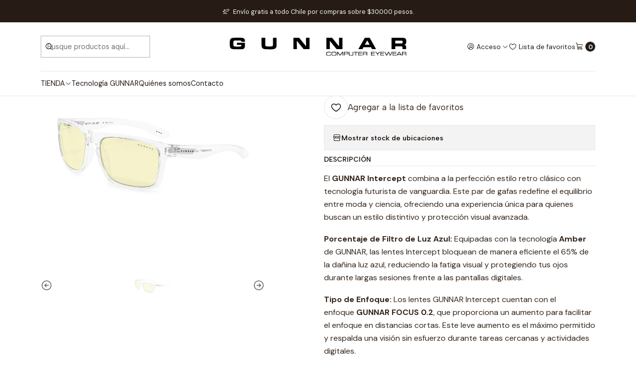

--- FILE ---
content_type: text/html; charset=utf-8
request_url: https://www.gunnar.cl/intercept-crystal-amber-copy
body_size: 19313
content:






<!DOCTYPE html>

<html class="no-js" lang="es-CL" xmlns="http://www.w3.org/1999/xhtml">
  <head>
    

    <meta charset="UTF-8">
    <meta name="viewport" content="width=device-width, initial-scale=1.0">
    <title>Intercept Crystal Amber - Gunnar Optiks</title>
    <meta name="description" content="Aprobado por la agencias de espionaje más importantes de ambos mundos. Marco retro clásico fusionado con la tecnología futurista, INTE...">
    <meta http-equiv="Content-Type" content="text/html; charset=utf-8">
    <meta name="robots" content="follow, all">

    <link rel="preconnect" href="https://images.jumpseller.com">
    <link rel="preconnect" href="https://cdnx.jumpseller.com">
    <link rel="preconnect" href="https://assets.jumpseller.com">
    <link rel="preconnect" href="https://files.jumpseller.com">
    <link rel="preconnect" href="https://fonts.googleapis.com">
    <link rel="preconnect" href="https://fonts.gstatic.com" crossorigin>

    

<!-- Facebook Meta tags for Product -->
<meta property="fb:app_id" content="283643215104248">

    <meta property="og:id" content="12337192">
    <meta property="og:title" content="Intercept Crystal Amber">
    <meta property="og:type" content="product">
    
      
        <meta property="og:image" content="https://cdnx.jumpseller.com/gunnar-chile/image/60046260/Intercept_crystal_amber_3-4-1x1.jpg?1739321477">
      

    

    
      <meta property="og:brand" content="GUNNAR OPTIKS">
    

    <meta property="product:is_product_shareable" content="1">

    
      <meta property="product:original_price:amount" content="99990.0">
      <meta property="product:price:amount" content="99990.0">
      
        <meta property="product:availability" content="instock">
      
    

    <meta property="product:original_price:currency" content="CLP">
    <meta property="product:price:currency" content="CLP">
  

<meta property="og:description" content="Aprobado por la agencias de espionaje más importantes de ambos mundos. Marco retro clásico fusionado con la tecnología futurista, INTE...">
<meta property="og:url" content="https://www.gunnar.cl/intercept-crystal-amber-copy">
<meta property="og:site_name" content="Gunnar Chile">
<meta name="twitter:card" content="summary">


  <meta property="og:locale" content="es_CL">



    
      <link rel="alternate"  href="https://www.gunnar.cl/intercept-crystal-amber-copy">
    

    <link rel="canonical" href="https://www.gunnar.cl/intercept-crystal-amber-copy">

    
    <link rel="apple-touch-icon" type="image/x-icon" href="https://cdnx.jumpseller.com/gunnar-chile/image/47762991/resize/57/57?1713380717" sizes="57x57">
    <link rel="apple-touch-icon" type="image/x-icon" href="https://cdnx.jumpseller.com/gunnar-chile/image/47762991/resize/60/60?1713380717" sizes="60x60">
    <link rel="apple-touch-icon" type="image/x-icon" href="https://cdnx.jumpseller.com/gunnar-chile/image/47762991/resize/72/72?1713380717" sizes="72x72">
    <link rel="apple-touch-icon" type="image/x-icon" href="https://cdnx.jumpseller.com/gunnar-chile/image/47762991/resize/76/76?1713380717" sizes="76x76">
    <link rel="apple-touch-icon" type="image/x-icon" href="https://cdnx.jumpseller.com/gunnar-chile/image/47762991/resize/114/114?1713380717" sizes="114x114">
    <link rel="apple-touch-icon" type="image/x-icon" href="https://cdnx.jumpseller.com/gunnar-chile/image/47762991/resize/120/120?1713380717" sizes="120x120">
    <link rel="apple-touch-icon" type="image/x-icon" href="https://cdnx.jumpseller.com/gunnar-chile/image/47762991/resize/144/144?1713380717" sizes="144x144">
    <link rel="apple-touch-icon" type="image/x-icon" href="https://cdnx.jumpseller.com/gunnar-chile/image/47762991/resize/152/152?1713380717" sizes="152x152">

    <link rel="icon" type="image/png" href="https://cdnx.jumpseller.com/gunnar-chile/image/47762991/resize/196/196?1713380717" sizes="196x196">
    <link rel="icon" type="image/png" href="https://cdnx.jumpseller.com/gunnar-chile/image/47762991/resize/160/160?1713380717" sizes="160x160">
    <link rel="icon" type="image/png" href="https://cdnx.jumpseller.com/gunnar-chile/image/47762991/resize/96/96?1713380717" sizes="96x96">
    <link rel="icon" type="image/png" href="https://cdnx.jumpseller.com/gunnar-chile/image/47762991/resize/32/32?1713380717" sizes="32x32">
    <link rel="icon" type="image/png" href="https://cdnx.jumpseller.com/gunnar-chile/image/47762991/resize/16/16?1713380717" sizes="16x16">

  <meta name="msapplication-TileColor" content="#95b200">
  <meta name="theme-color" content="#ffffff">



    <!-- jQuery -->
    <script src="https://code.jquery.com/jquery-3.7.1.min.js" integrity="sha256-/JqT3SQfawRcv/BIHPThkBvs0OEvtFFmqPF/lYI/Cxo=" crossorigin="anonymous" defer></script>
    <script src="https://cdnjs.cloudflare.com/ajax/libs/jquery-zoom/1.7.21/jquery.zoom.min.js" integrity="sha384-EeOf8v/Jh3rqjCmTJTb0iX4HBUzuIgi++DUOReOvjDdonsZreW3JKI9wrrycC9Ub" crossorigin="anonymous" defer></script>

    <!-- Bootstrap -->
    <link href="https://cdn.jsdelivr.net/npm/bootstrap@5.3.3/dist/css/bootstrap.min.css" rel="stylesheet" integrity="sha384-QWTKZyjpPEjISv5WaRU9OFeRpok6YctnYmDr5pNlyT2bRjXh0JMhjY6hW+ALEwIH" crossorigin="anonymous">

    

    
      <!-- Swiper -->
      <link rel="stylesheet" href="https://cdn.jsdelivr.net/npm/swiper@11/swiper-bundle.min.css">
      <script src="https://cdn.jsdelivr.net/npm/swiper@11/swiper-bundle.min.js" defer></script>
    

    

    <script type="application/ld+json">
  [
    {
      "@context": "http://schema.org",
      "@type": "BreadcrumbList",
      "itemListElement": [
        
          {
          "@type": "ListItem",
          "position": 1,
          "item": {
          "name": "Inicio",
          "@id": "/"
          }
          }
          ,
        
          {
          "@type": "ListItem",
          "position": 2,
          "item": {
          "name": "TIENDA",
          "@id": "/tienda"
          }
          }
          ,
        
          {
          "@type": "ListItem",
          "position": 3,
          "item": {
          "name": "Amber",
          "@id": "/gaming"
          }
          }
          ,
        
          {
          "@type": "ListItem",
          "position": 4,
          "item": {
          "name": "Intercept Crystal Amber"
          }
          }
          
        
      ]
    },
    {
      "@context": "http://schema.org/"
      ,
        "@type": "Product",
        "name": "Intercept Crystal Amber",
        "url": "https://www.gunnar.cl/intercept-crystal-amber-copy",
        "itemCondition": "http://schema.org/NewCondition",
        "sku": "INT-07601-N-A",
        "image": "https://cdnx.jumpseller.com/gunnar-chile/image/60046260/Intercept_crystal_amber_3-4-1x1.jpg?1739321477",
        "productID": "811127018683",
        "description": "El&amp;nbsp;GUNNAR Intercept&amp;nbsp;combina a la perfección estilo retro clásico con tecnología futurista de vanguardia. Este par de gafas redefine el equilibrio entre moda y ciencia, ofreciendo una experiencia única para quienes buscan un estilo distintivo y protección visual avanzada.Porcentaje de Filtro de Luz Azul:&amp;nbsp;Equipadas con la tecnología Amber de GUNNAR, las lentes Intercept bloquean de manera eficiente el 65% de la dañina luz azul, reduciendo la fatiga visual y protegiendo tus ojos durante largas sesiones frente a las pantallas digitales.Tipo de Enfoque:&amp;nbsp;Los lentes GUNNAR Intercept cuentan con el enfoque&amp;nbsp;GUNNAR FOCUS 0.2, que proporciona un aumento para facilitar el enfoque en distancias cortas. Este leve aumento es el máximo permitido y respalda una visión sin esfuerzo durante tareas cercanas y actividades digitales.Detalles TécnicosAncho del lente: 58 mmNariz: 17 mmAncho Delantero: 136 mmTemplo: 135 mmPeso: 35 gramos (sin empaque)Tipo: CrossoverFit: AnchoMaterial: Polímero de NylonDescubre cómo el&amp;nbsp;GUNNAR Intercept&amp;nbsp;puede mejorar tu experiencia visual y proteger tus ojos de la luz azul. Únete a nosotros en nuestras redes sociales y explora nuestros videos informativos con nuestros visionarios Gunnar para obtener más información.Síguenos en redes sociales:YouTube&amp;nbsp;https://www.youtube.com/@Gunna...Instagram&amp;nbsp;https://www.instagram.com/gunn...Para conocer todos los detalles sobre la tecnología GUNNAR, haz clic aquí:&amp;nbsp;https://www.gunnar.cl/tecnologia-filtro-luz-azulReview Oficial Intercept en el siguiente video junto a Cote!",
        
        "brand": {
          "@type": "Brand",
          "name": "GUNNAR OPTIKS"
        },
        
        
        
          "category": "2733",
        
        "offers": {
          
            "@type": "Offer",
            "itemCondition": "http://schema.org/NewCondition",
            
            "availability": "http://schema.org/InStock",
            
            
              
            
            "price": "99990.0",
          
          "priceCurrency": "CLP",
          "seller": {
            "@type": "Organization",
            "name": "Gunnar Chile"
          },
          "url": "https://www.gunnar.cl/intercept-crystal-amber-copy",
          "shippingDetails": [
            {
            "@type": "OfferShippingDetails",
            "shippingDestination": [
            
            {
              "@type": "DefinedRegion",
              "addressCountry": "CL"
            }
            ]
            }
          ]
        }
      
    }
  ]
</script>


    <link rel="stylesheet" href="https://assets.jumpseller.com/store/gunnar-chile/themes/787594/color_pickers.min.css?1767039501">
    <link rel="stylesheet" href="https://assets.jumpseller.com/store/gunnar-chile/themes/787594/app.min.css?1767039501">
    
    
    <link rel="stylesheet" href="https://cdnjs.cloudflare.com/ajax/libs/aos/2.3.4/aos.css" integrity="sha512-1cK78a1o+ht2JcaW6g8OXYwqpev9+6GqOkz9xmBN9iUUhIndKtxwILGWYOSibOKjLsEdjyjZvYDq/cZwNeak0w==" crossorigin="anonymous" >

    <script type="application/json" id="theme-data">
  {
    "is_preview": false,
    "template": "product",
    "cart": {
      "url": "/cart",
      "debounce": 50
    },
    "order": {
      "productsCount": 0,
      "checkoutUrl": "https://www.gunnar.cl/checkout",
      "url": "/cart",
      "remainingForFreeShippingMessage": "",
      "minimumPurchase": {
        "conditionType": "",
        "conditionValue": 0
      }
    },
    "currency_code": "CLP",
    "translations": {
      "added_singular": "1 unidad de %{name} ha sido agregada.",
      "added_qty_plural": "%{qty} unidades de %{name} fueron agregadas.",
      "added_to_cart": "agregado al carrito",
      "add_to_cart": "Agregar al Carro",
      "added_to_wishlist": "%{name} se agregó a tu lista de favoritos",
      "available_in_stock": "Disponible en stock",
      "buy_now": "Comprar ahora",
      "buy_now_not_allowed": "Comprar ahora no está permitido con la cantidad actual",
      "contact_us": "Contáctanos",
      "continue_shopping": "Seguir comprando",
      "copy_to_clipboard": "Copiar al portapapeles",
      "coupons_list_title": "Cupones de descuento aplicados",
      "coupons_list_success_text1": "Tu código",
      "coupons_list_success_text2": "ha sido exitosamente eliminado. Esta página se actualizará.",
      "customer_register_back_link_url": "/customer/login",
      "customer_register_back_link_text": "¿Ya tienes una cuenta? Puedes ingresar aquí.",
      "decrease_quantity": "Reducir cantidad",
      "discount_message": "Promoción válida desde %{begins_date} al %{expires_date}",
      "error_adding_to_cart": "Error al añadir al carrito",
      "error_downloading": "Error al intentar descargar",
      "error_fetching_cart": "Error al recuperar el carrito",
      "error_updating_to_cart": "Error al actualizar el carrito",
      "error_adding_to_wishlist": "Error al añadir a la lista de favoritos",
      "error_removing_from_wishlist": "Error al eliminar de la lista de deseos",
      "files_too_large": "La suma del tamaño de los archivos seleccionados debe ser inferior a 10MB.",
      "fill_country_region_shipping": "Por favor ingresa el país y región para calcular los costos de envío.",
      "go_to_cart": "Ir al carrito",
      "go_to_shopping_cart": "Ir al carrito de compras",
      "go_to_wishlist": "Revisa tu Wishlist",
      "increase_quantity": "Aumentar cantidad",
      "low_stock": "Stock bajo",
      "notify_me_when_available": "Notificarme cuando esté disponible",
      "no_shipping_methods": "No hay métodos de envío disponibles para tu dirección de envío.",
      "OFF": "OFF",
      "only_x_units_left": "Sólo quedan %{qty} unidades",
      "out_of_stock": "Agotado",
      "proceed_to_checkout": "Proceder al Pago",
      "product_stock_locations_link_text": "Ver en Google Maps",
      "quantity": "Cantidad",
      "remove": "Eliminar",
      "removed_from_wishlist": "%{name} fue eliminado de tu Wishlist",
      "send_us_a_message": "Mándanos un mensaje",
      "share_on": "Compartir en",
      "show_more": "Muestra Más",
      "show_less": "Muestra menos",
      "success": "Éxito",
      "success_adding_to_cart": "Éxito al añadir al carrito",
      "success_adding_to_wishlist": "¡Agregado al Wishlist!",
      "success_removing_from_wishlist": "Eliminado del Wishlist",
      "SKU": "SKU",
      "variant_out_of_stock": "Esta opción está actualmente agotada.",
      "x_units_in_stock": "%{qty} unidades en stock",
      "your_cart_is_empty": "Tu carro está vacío",
      "newsletter_message_success": "Registrado con éxito",
      "newsletter_message_error": "Error al registrarse, por favor intenta nuevamente más tarde.",
      "newsletter_message_success_captcha": "Éxito en el captcha",
      "newsletter_message_error_captcha": "Error en captcha",
      "newsletter_text_placeholder": "email@dominio.com",
      "newsletter_text_button": "Suscríbete"
    },
    "options": {
      "av_popup_button_reject_redirect": "https://jumpseller.com",
      "display_cart_notification": true,
      "filters_desktop": true
    }
  }
</script>

<script>
  function callonDOMLoaded(callback) {
    document.readyState === 'loading' ? window.addEventListener('DOMContentLoaded', callback) : callback();
  }
  function callonComplete(callback) {
    document.readyState === 'complete' ? callback() : window.addEventListener('load', callback);
  }
  Object.defineProperty(window, 'theme', {
    value: Object.freeze(JSON.parse(document.querySelector('#theme-data').textContent)),
    writable: false,
    configurable: false,
  });
</script>




    
  <meta name="csrf-param" content="authenticity_token" />
<meta name="csrf-token" content="wkbiaS8aFZDqdC7dxMQr-dYbq0pWPQhdZhuDkChfJPTqPjoSNo-77AMAOxtcQCP8iMv3RsHp2-b1Pa7GRk0C_w" />






  <script async src="https://www.googletagmanager.com/gtag/js?id=AW-11122844732"></script>


<script>
  window.dataLayer = window.dataLayer || [];

  function gtag() {
    dataLayer.push(arguments);
  }

  gtag('js', new Date());

  // custom dimensions (for OKRs metrics)
  let custom_dimension_params = { custom_map: {} };
  
  custom_dimension_params['custom_map']['dimension1'] = 'theme';
  custom_dimension_params['theme'] = "simple";
  
  

  // Send events to Jumpseller GA Account
  // gtag('config', 'G-JBWEC7QQTS', Object.assign({}, { 'allow_enhanced_conversions': true }, custom_dimension_params));

  // Send events to Store Owner GA Account
  
  
  
  gtag('config', 'AW-11122844732', { 'allow_enhanced_conversions': true });
  

  

  let order_items = null;

  
  // view_item - a user follows a link that goes directly to a product page
  gtag('event', 'view_item', {
    currency: "CLP",
    items: [{
      item_id: "INT-07601-N-A",
      item_name: "Intercept Crystal Amber",
      discount: "0.0",
      item_brand: "GUNNAR OPTIKS",
      price: "99990.0",
      currency: "CLP"
    }],
    value: "99990.0",
  });

  

  
</script>



  <script>
    (function (i, s, o, g, r, a, m) {
      i['GoogleAnalyticsObject'] = r;
      i[r] = i[r] || function () {
        (i[r].q = i[r].q || []).push(arguments)
      }, i[r].l = 1 * new Date();
      a = s.createElement(o),
        m = s.getElementsByTagName(o)[0];
      a.async = 1;
      a.src = g;
      m.parentNode.insertBefore(a, m)
    })(window, document, 'script', '//www.google-analytics.com/analytics.js', 'ga');

    ga('create', 'UA-100005831-1', "www.gunnar.cl");
    ga('set', 'anonymizeIp', true);
    ga('send', 'pageview');

    
  </script>






<script>
  // Pixel code

  // dont send fb events if page is rendered inside an iframe (like admin theme preview)
  if(window.self === window.top) {
    !function(f,b,e,v,n,t,s){if(f.fbq)return;n=f.fbq=function(){n.callMethod?
    n.callMethod.apply(n,arguments):n.queue.push(arguments)};if(!f._fbq)f._fbq=n;
    n.push=n;n.loaded=!0;n.version='2.0';n.agent='pljumpseller';n.queue=[];t=b.createElement(e);t.async=!0;
    t.src=v;s=b.getElementsByTagName(e)[0];s.parentNode.insertBefore(t,s)}(window,
    document,'script','https://connect.facebook.net/' + getNavigatorLocale() + '/fbevents.js');

    var data = {};

    data.currency = 'CLP';
    data.total = '0.0';
    data.products_count = '0';

    

    data.content_ids = [12337192];
    data.contents = [{"id":12337192,"quantity":1,"item_price":99990.0,"item_discount":0.0}];
    data.single_value = 99990.0;

    // Line to enable Manual Only mode.
    fbq('set', 'autoConfig', false, '473786339143826');

    // FB Pixel Advanced Matching
    
    
    var advancedCustomerData = {
      'em' : '',
      'fn' : '',
      'ln' : '',
      'ph' : '',
      'ct' : '',
      'zp' : '',
      'country' : ''
    };

    var missingCustomerData = Object.values(advancedCustomerData).some(function(value) { return value.length == 0 });

    if(missingCustomerData) {
      fbq('init', '473786339143826');
    } else {
      fbq('init', '473786339143826', advancedCustomerData);
    }

    // PageView - build audience views (default FB Pixel behaviour)
    fbq('track', 'PageView');

    // AddToCart - released on page load after a product was added to cart
    

    // track conversion events, ordered by importance (not in this doc)
    // https://developers.facebook.com/docs/facebook-pixel/api-reference%23events

    
      // ViewContent - When a key page is viewed such as a product page
      

    

    function getNavigatorLocale(){
      return navigator.language.replace(/-/g,'_')
    }
  }
</script>





<script src="https://files.jumpseller.com/javascripts/dist/jumpseller-2.0.0.js" defer="defer"></script><script src="https://hub.fromdoppler.com/public/dhtrack.js" async="async"></script>
</head>

  <body data-bundle-color="default">
    <script src="https://assets.jumpseller.com/store/gunnar-chile/themes/787594/theme.min.js?1767039501" defer></script>
    <script src="https://assets.jumpseller.com/store/gunnar-chile/themes/787594/main.min.js?1767039501" defer></script>
    

    <!-- Bootstrap JS -->
    <script src="https://cdn.jsdelivr.net/npm/bootstrap@5.3.3/dist/js/bootstrap.bundle.min.js" integrity="sha384-YvpcrYf0tY3lHB60NNkmXc5s9fDVZLESaAA55NDzOxhy9GkcIdslK1eN7N6jIeHz" crossorigin="anonymous" defer></script>
    <script>
      document.addEventListener('DOMContentLoaded', function () {
        const tooltipTriggerList = document.querySelectorAll('[data-bs-toggle="tooltip"]'); // Initialize Bootstrap Tooltips
        const tooltipList = [...tooltipTriggerList].map((tooltipTriggerEl) => new bootstrap.Tooltip(tooltipTriggerEl));
      });
    </script>

    

    <div class="main-container" data-layout="product">
      <div class="toast-notification__wrapper top-right"></div>
      <div id="top_components"><div id="component-9814112" class="theme-component show">

















<style>
  .header {
    --header-logo-height-mobile: 40px;
    --header-logo-height-desktop: 50px;
    --header-nav-font-weight: 400;
  }</style>

<header
  class="header header--fixed header--push"
  data-border="true"
  data-uppercase="false"
  data-bundle-color="default"
  data-version="v1"
  data-js-component="9814112"
>
  <div class="container container--adjust h-100 header__container">
    <div class="row h-100 align-items-center justify-content-between header__wrapper">
      
          <div class="col-auto col-sm header__column">
            <ul class="no-bullet d-flex align-items-center justify-content-start header__menu">

<li class="header__item d-flex d-lg-none">
  <button type="button" class="button header__link" data-bs-toggle="offcanvas" data-bs-target="#mobile-menu" aria-controls="mobile-menu" aria-label="Menú">
    <i class="theme-icon ph ph-list header__icon"></i>
    <div class="d-none d-md-block header__text">Menú</div>
  </button>
</li>


  <li class="header__item">
  <button type="button" class="button header__link header__link--search d-flex d-lg-none" aria-label="Buscar">
    <i class="theme-icon ph ph-magnifying-glass header__icon"></i>
    <div class="d-none d-md-block header__text">Buscar</div>
  </button>

  <a role="button" class="button d-block d-lg-none header__close-mobile-search"><i class="ph ph-x"></i></a>

  


  
  <form
    
      class="header-search"
    
    method="get"
    action="/search"
  >
    <button type="submit" class="button header-search__submit" title="Buscar"><i class="theme-icon ph ph-magnifying-glass"></i></button>
    <input
      type="text"
      
      class="text header-search__input"
      value=""
      name="q"
      placeholder="Busque productos aquí..."
    >
  </form>



</li>


</ul>
          </div>

          <div class="col col-sm header__column">
            













  
      <div class="theme-store-name">
        <a href="https://www.gunnar.cl" class="header__brand" title="Ir a la página de inicio">
    <img src="https://images.jumpseller.com/store/gunnar-chile/store/logo/gunnar-logo-web.png?0" alt="Gunnar Chile" class="header__logo" width="auto" height="auto" loading="eager">
  </a>
      </div>
  


          </div>

          <div class="col-auto col-sm header__column">
            <ul class="no-bullet d-flex align-items-center justify-content-end header__menu">




  

  <li class="header__item">
    <button
      type="button"
      class="button dropdown-toggle header__link"
      id="header-dropdown-login"
      data-bs-toggle="dropdown"
      data-bs-display="static"
      aria-expanded="false"
      aria-label="Acceso"
    >
      <i class="theme-icon ph ph-user-circle header__icon"></i>
      <div class="d-none d-md-block header__text">Acceso</div>
      <i class="theme-icon ph ph-caret-down header__angle d-none d-sm-block"></i>
    </button>

    <ul class="dropdown-menu dropdown-menu-end theme-dropdown" aria-labelledby="header-dropdown-login">
      
        <li class="theme-dropdown__item">
          <a href="/customer/login" class="dropdown-item theme-dropdown__link" title="Entra en tu cuenta">Ingresar</a>
        </li>

        <li class="theme-dropdown__item">
          <a href="/customer/registration" class="dropdown-item theme-dropdown__link" title="Crear una cuenta">Crear cuenta</a>
        </li>
      
    </ul>
  </li>


  
    <li class="header__item d-none d-lg-flex">
      <a
        href="/customer/login?target=wishlist"
        class="button header__link"
        title="Entra en tu cuenta"
      >
        <i class="theme-icon ph ph-heart header__icon"></i>
        <span class="header__text">Lista de favoritos</span>
      </a>
    </li>
  

  <li class="header__item">
    <button
      type="button"
      class="button dropdown-toggle header__link"
      data-bs-toggle="offcanvas"
      data-bs-target="#sidebar-cart"
      aria-controls="sidebar-cart"
      aria-label="Carro"
    >
      <i class="theme-icon ph ph-shopping-cart header__icon"></i>
      <div class="header__text header__text--counter">0</div>
    </button>
  </li>

</ul>
          </div>
        
    </div>
  </div>
  <!-- end .header__container -->

  
    
  





<div class="d-block container container--adjust header-navigation">
  <nav
    class="d-flex align-items-start justify-content-between header-nav"
    data-border="true"
    data-uppercase="false"
    data-categories-menu="mobile"
    data-js-component="9814141"
  >
    <ul class="no-bullet d-flex align-items-center justify-content-start header-nav__menu">
      
        


  <li class="d-block d-lg-none header-nav__item">
    <button
      type="button"
      class="button header-nav__anchor header-nav__anchor--categories"
      data-bs-toggle="offcanvas"
      data-bs-target="#mobile-categories"
      aria-controls="mobile-categories"
      aria-label="Categorías"
    >
      
  Categorías
  
    <i class="theme-icon ph ph-list"></i>
  

    </button>
  </li>




      

      
        <li class="header-nav__item dropdown header-nav__item--hover">
          
            
                <a
                    href="/tienda"
                  class="button header-nav__anchor"
                  title="Ir a TIENDA"
                  data-event="hover"
                  
                >TIENDA<i class="ph ph-caret-down header-nav__caret"></i>
                </a>
            

            
              <div class="dropdown-menu header-flyout">
  <ul class="no-bullet header-flyout__menu">
    
      <li class="header-flyout__item">
        
          <a
            href="/gaming"
            class="dropdown-item header-flyout__link"
            title="Ir a Amber"
            
          >Amber</a>
        
      </li>
    
      <li class="header-flyout__item">
        
          <a
            href="/crystalline"
            class="dropdown-item header-flyout__link"
            title="Ir a Clear"
            
          >Clear</a>
        
      </li>
    
      <li class="header-flyout__item">
        
          <a
            href="/tienda/clear-pro"
            class="dropdown-item header-flyout__link"
            title="Ir a Clear PRO"
            
          >Clear PRO</a>
        
      </li>
    
      <li class="header-flyout__item">
        
          <a
            href="/sunglasses"
            class="dropdown-item header-flyout__link"
            title="Ir a Outdoor"
            
          >Outdoor</a>
        
      </li>
    
      <li class="header-flyout__item">
        
          <a
            href="/kids"
            class="dropdown-item header-flyout__link"
            title="Ir a KIDS"
            
          >KIDS</a>
        
      </li>
    
      <li class="header-flyout__item">
        
          <a
            href="/accesorios"
            class="dropdown-item header-flyout__link"
            title="Ir a Accesorios"
            
          >Accesorios</a>
        
      </li>
    

    
      <li class="header-flyout__item">
        <a
          href="/tienda"
          class="dropdown-item header-flyout__link header-flyout__link--last"
          title="Ver todo en TIENDA"
          
        >
          Ver todo
          <i class="ph ph-caret-double-right"></i>
        </a>
      </li>
    
  </ul>
</div>

            
          
        </li>
      
        <li class="header-nav__item">
          
            <a
              
                href="/20-anos-de-reduccion-de-la-fatiga-ocular-digital"
              
              class="button header-nav__anchor"
              title="Ir a Tecnología GUNNAR"
              
            >Tecnología GUNNAR</a>
          
        </li>
      
        <li class="header-nav__item">
          
            <a
              
                href="/quienes-somos"
              
              class="button header-nav__anchor"
              title="Ir a Quiénes somos"
              
            >Quiénes somos</a>
          
        </li>
      
        <li class="header-nav__item">
          
            <a
              
                href="/contact"
              
              class="button header-nav__anchor"
              title="Ir a Contacto"
              
            >Contacto</a>
          
        </li>
      
    </ul>
    
      
    
  </nav>
</div>


  
</header>
<!-- end Header -->

<div class="offcanvas offcanvas-start sidebar" tabindex="-1" id="mobile-menu" aria-labelledby="mobile-menu-label" data-bundle-color="default">
  <div class="offcanvas-header sidebar-header sidebar-header--transparent">
    













    <img src="https://images.jumpseller.com/store/gunnar-chile/store/logo/gunnar-logo-web.png?0" alt="Gunnar Chile" class="sidebar-header__logo" width="auto" height="auto" loading="eager">
  


    <button type="button" class="button sidebar-header__close" data-bs-dismiss="offcanvas" aria-label="Cerrar"><i class="ph ph-x-circle"></i></button>
  </div>
  <!-- end .sidebar-header -->

  <div class="offcanvas-body sidebar-body">
    
  
  <div class="accordion sidebar-accordion" id="mobile-menu-accordion">
    
      
      

      <div class="accordion-item sidebar-accordion__item sidebar-accordion__item--level1">
        
          <button
            type="button"
            class="accordion-button button sidebar-accordion__button"
            data-bs-toggle="collapse"
            data-bs-target="#sidebar-accordion-collapse-6458324"
            aria-expanded="false"
            aria-controls="sidebar-accordion-collapse-6458324"
          >TIENDA<i class="ph ph-caret-down sidebar-accordion__caret"></i>
          </button>

          <div id="sidebar-accordion-collapse-6458324" class="accordion-collapse collapse sidebar-accordion__collapse" data-bs-parent="#mobile-menu-accordion">
            <div class="accordion-body sidebar-accordion__body">
              <div class="accordion sidebar-accordion" id="sidebar-accordion-group-6458324">
                
                  
                  

<div class="accordion-item sidebar-accordion__item">
  
    <a
      
        href="/gaming"
      
      class="button sidebar-accordion__button"
      title="Ir a Amber"
      
    >Amber</a>
  
</div>

                
                  
                  

<div class="accordion-item sidebar-accordion__item">
  
    <a
      
        href="/crystalline"
      
      class="button sidebar-accordion__button"
      title="Ir a Clear"
      
    >Clear</a>
  
</div>

                
                  
                  

<div class="accordion-item sidebar-accordion__item">
  
    <a
      
        href="/tienda/clear-pro"
      
      class="button sidebar-accordion__button"
      title="Ir a Clear PRO"
      
    >Clear PRO</a>
  
</div>

                
                  
                  

<div class="accordion-item sidebar-accordion__item">
  
    <a
      
        href="/sunglasses"
      
      class="button sidebar-accordion__button"
      title="Ir a Outdoor"
      
    >Outdoor</a>
  
</div>

                
                  
                  

<div class="accordion-item sidebar-accordion__item">
  
    <a
      
        href="/kids"
      
      class="button sidebar-accordion__button"
      title="Ir a KIDS"
      
    >KIDS</a>
  
</div>

                
                  
                  

<div class="accordion-item sidebar-accordion__item">
  
    <a
      
        href="/accesorios"
      
      class="button sidebar-accordion__button"
      title="Ir a Accesorios"
      
    >Accesorios</a>
  
</div>

                

                
                  <div class="sidebar-accordion__item">
                    <a
                      href="/tienda"
                      class="button sidebar-accordion__button sidebar-accordion__button--last"
                      title="Ver todo en TIENDA"
                      
                    >
                      Ver todo
                      <i class="ph ph-caret-double-right"></i>
                    </a>
                  </div>
                
              </div>
            </div>
          </div>
        
      </div>
    
      
      

      <div class="accordion-item sidebar-accordion__item sidebar-accordion__item--level1">
        
          <a
            
              href="/20-anos-de-reduccion-de-la-fatiga-ocular-digital"
            
            class="button sidebar-accordion__button"
            title="Ir a Tecnología GUNNAR"
            
          >Tecnología GUNNAR</a>
        
      </div>
    
      
      

      <div class="accordion-item sidebar-accordion__item sidebar-accordion__item--level1">
        
          <a
            
              href="/quienes-somos"
            
            class="button sidebar-accordion__button"
            title="Ir a Quiénes somos"
            
          >Quiénes somos</a>
        
      </div>
    
      
      

      <div class="accordion-item sidebar-accordion__item sidebar-accordion__item--level1">
        
          <a
            
              href="/contact"
            
            class="button sidebar-accordion__button"
            title="Ir a Contacto"
            
          >Contacto</a>
        
      </div>
    
  </div>



    
      






















  
      <div class="d-flex align-items-center justify-content-start theme-social">
        
  <div class="theme-social__title">Síguenos</div>


        
          
  <a href="https://www.instagram.com/gunnar.cl" class="theme-social__link" title="Síguenos en Instagram" target="_blank">
    <i class="theme-icon ph ph-instagram-logo"></i>
  </a>

        

        
          
  <a href="https://www.facebook.com/gunnarchile" class="theme-social__link" title="Síguenos en Facebook" target="_blank">
    <i class="theme-icon ph ph-facebook-logo"></i>
  </a>

        

        
          
  <a href="https://www.twitter.com/GunnarChile" class="theme-social__link" title="Síguenos en Twitter" target="_blank">
    <i class="theme-icon ph ph-x-logo"></i>
  </a>

        

        
          
  <a href="https://youtube.com/channel/UC4CPp6x8EBaUlx3yK8fKGaw" class="theme-social__link" title="Síguenos en Youtube" target="_blank">
    <i class="theme-icon ph ph-youtube-logo"></i>
  </a>

        

        

        
      </div>
  


    

    
  </div>
  <!-- end .sidebar-body -->
</div>


<div class="offcanvas offcanvas-start sidebar" tabindex="-1" id="mobile-categories" aria-labelledby="mobile-categories-title" data-bundle-color="default">
  <div class="offcanvas-header sidebar-header sidebar-header--categories">
    <h5 class="offcanvas-title sidebar-header__title" id="mobile-categories-title">Categorías</h5>
    <button type="button" class="button sidebar-header__close" data-bs-dismiss="offcanvas" aria-label="Cerrar"><i class="ph ph-x"></i></button>
  </div>

  <div class="offcanvas-body sidebar-body">
    
  
  <div class="accordion sidebar-accordion" id="mobile-categories-accordion">
    
      
      

      <div class="accordion-item sidebar-accordion__item sidebar-accordion__item--level1">
        
          <a
            
              href="/contact"
            
            class="button sidebar-accordion__button"
            title="Ir a Contacto"
            
          >Contacto</a>
        
      </div>
    
      
      

      <div class="accordion-item sidebar-accordion__item sidebar-accordion__item--level1">
        
          <a
            
              href="/amber-max"
            
            class="button sidebar-accordion__button"
            title="Ir a Amber MAX"
            
          >Amber MAX</a>
        
      </div>
    
      
      

      <div class="accordion-item sidebar-accordion__item sidebar-accordion__item--level1">
        
          <a
            
              href="/gaming"
            
            class="button sidebar-accordion__button"
            title="Ir a Amber"
            
          >Amber</a>
        
      </div>
    
      
      

      <div class="accordion-item sidebar-accordion__item sidebar-accordion__item--level1">
        
          <a
            
              href="/crystalline"
            
            class="button sidebar-accordion__button"
            title="Ir a Clear"
            
          >Clear</a>
        
      </div>
    
      
      

      <div class="accordion-item sidebar-accordion__item sidebar-accordion__item--level1">
        
          <a
            
              href="/tienda/clear-pro"
            
            class="button sidebar-accordion__button"
            title="Ir a Clear Pro"
            
          >Clear Pro</a>
        
      </div>
    
      
      

      <div class="accordion-item sidebar-accordion__item sidebar-accordion__item--level1">
        
          <a
            
              href="/sunglasses"
            
            class="button sidebar-accordion__button"
            title="Ir a Outdoor"
            
          >Outdoor</a>
        
      </div>
    
      
      

      <div class="accordion-item sidebar-accordion__item sidebar-accordion__item--level1">
        
          <a
            
              href="/accesorios"
            
            class="button sidebar-accordion__button"
            title="Ir a Accesorios"
            
          >Accesorios</a>
        
      </div>
    
  </div>


  </div>
  <!-- end .sidebar-body -->
</div>



  





<cart-area
  class="offcanvas offcanvas-end sidebar"
  tabindex="-1"
  id="sidebar-cart"
  aria-labelledby="sidebar-cart-title"
  data-bundle-color="default"
  data-js-component="9814142"
>
  <div class="offcanvas-header sidebar-header">
    <h5 class="offcanvas-title sidebar-header__title" id="sidebar-cart-title">
      
        <i class="theme-icon ph ph-shopping-cart sidebar-header__icon"></i>
      
      Resumen del pedido
    </h5>
    <button type="button" class="button sidebar-header__close" data-bs-dismiss="offcanvas" aria-label="Cerrar"><i class="ph ph-x"></i></button>
  </div>

  <div class="offcanvas-body sidebar-body position-relative">
    <div class="loading-spinner__wrapper">
      <div class="loading-spinner"></div>
    </div>

    <div class="d-flex flex-column h-100 cart-area__content">
      <div class="sidebar-body__text sidebar-body__text--empty mb-3">
        <p class="mb-0">Tu carro está vacío.</p>
      </div>
      <div class="row sidebar-body__content">
        
      </div>
      <div class="w-100 d-flex flex-column position-relative store-totals">
  

  <div class="d-flex gap-2 flex-column store-totals__content check-empty">
    
      <!-- Free shipping -->
      <div class="w-100 store-totals__free-shipping"></div>

      <!-- Minimum purchase -->
      <div class="w-100 store-totals__minimum-store-conditions hidden">
        

        <div class="progress">
          
          <div class="progress-bar" role="progressbar" style="width: 0%;" aria-valuenow="0" aria-valuemin="0" aria-valuemax="100">0%</div>
        </div>
      </div>
    

    <!-- Product amount -->
    <div class="d-flex align-items-center justify-content-between store-totals__column" data-name="products">
      <span class="w-50 store-totals__value">Productos</span>
      <span class="w-50 store-totals__price store-totals__price--count">0</span>
    </div>

    <!-- Subtotal -->
    <div class="d-flex align-items-center justify-content-between store-totals__column" data-name="subtotal">
      <span class="w-50 store-totals__value">Subtotal</span>
      <span class="w-50 store-totals__price store-totals__price--subtotal" data-value="0.0">$0</span>
    </div>

    <!-- Shipping costs -->
    <div class="d-flex align-items-center justify-content-between store-totals__column" data-name="shipping">
      <span class="w-50 store-totals__value">Envío</span>
      <span class="w-50 store-totals__price store-totals__price--shipping" data-value="0.0">$0</span>
    </div>

    <!-- Shipping method message ? -->
    

    <!-- Taxes -->
    <div class="d-none d-flex align-items-center justify-content-between store-totals__column" data-name="taxes">
      <span class="w-50 store-totals__value">Impuestos</span>
      <span class="w-50 store-totals__price store-totals__price--taxes" data-value="0.0">$0</span>
    </div>

    <!-- Discount from promotions -->
    <div class="d-flex align-items-center justify-content-between store-totals__column" data-name="discounts">
      <span class="w-50 store-totals__value">Descuentos</span>
      <span class="w-50 store-totals__price store-totals__price--discounts" data-value="0.0"> -$0</span>
    </div>

    <!-- Gift cards discount -->
    

    <!-- Order total excluding gift card discount -->
    <div class="d-flex align-items-center justify-content-between store-totals__column" data-name="total">
      <span class="w-50 store-totals__value store-totals__value--last">Total</span>
      <span class="w-50 store-totals__price store-totals__price--last store-totals__price--total" data-total="0.0">$0</span>
    </div>

    <!-- Order total including gift card discount -->
    
  </div>

  
</div>
<!-- end .store-totals -->

    </div>
  </div>

  <div class="sidebar-actions">
    <div class="sidebar-actions__text check-empty" data-js-option="actions_text" data-js-component="9814142">Los costos de envío serán calculados al momento de pagar.</div>
    
      
  <a
    href="https://www.gunnar.cl/checkout"
    class="button button--style button--main button--full sidebar-actions__button checkout-link"
    title="Proceder al Pago"
  >Proceder al Pago</a>

      
  <a
    href="/cart"
    class="button button--style button--secondary button--bordered button--full sidebar-actions__button"
    title="Ir al carrito"
  >Ir al carrito</a>

    
  </div>
  <!-- end .sidebar-actions -->
</cart-area>




  





<div class="top-bar top-bar--fixed header" data-bundle-color="system-1">
  <div class="container-fluid">
    <div class="row g-0">
      <div class="col-12 ">
        
  <swiper-slider
    class="swiper w-100 top-bar"
    sw-layout="one"
    sw-autoplay="true"
    sw-speed="3000"
    data-js-component="9814143"
  >
    <div class="swiper-wrapper">
      
        <div class="swiper-slide top-bar__block" data-js-component="9814208">
  <div class="h-100">
    <div class="d-flex justify-content-center text-center align-items-center h-100 top-bar__content">
      <div class="top-bar__text">
        
          <i class="theme-icon ph ph-airplane-takeoff top-bar__icon"></i>
        
        Envío gratis a todo Chile por compras sobre $30.000 pesos.
      </div>

      
    </div>
  </div>
</div>

      
        <div class="swiper-slide top-bar__block" data-js-component="9814209">
  <div class="h-100">
    <div class="d-flex justify-content-center text-center align-items-center h-100 top-bar__content">
      <div class="top-bar__text">
        
          <i class="theme-icon ph ph-heart top-bar__icon"></i>
        
        Tecnología certificada a nivel internacional ante el cuidado visual.
      </div>

      
        <a
          href="/20-anos-de-reduccion-de-la-fatiga-ocular-digital"
          class="top-bar__link"
          title="Conoce más aquí"
          
        >Conoce más aquí</a>
      
    </div>
  </div>
</div>

      
    </div>
  </swiper-slider>

      </div>
      
    </div>
  </div>
</div>


</div></div>


  

  <style>
    #theme-section-breadcrumbs {
      --section-margin-top: var(--breadcrumbs-margin-top);
      --section-margin-bottom: var(--breadcrumbs-margin-bottom);
    }
  </style>

  <section id="theme-section-breadcrumbs" class="container-fluid theme-section" data-bundle-color="system-2">
    <div class="container container--adjust theme-section__container">
      <ul class="no-bullet align-items-center justify-content-center theme-breadcrumbs">
        
          
            <li class="theme-breadcrumbs__item">
              <a href="/" class="theme-breadcrumbs__link" title="Volver a Inicio">Inicio</a>
            </li>

            <li class="theme-breadcrumbs__item">
              <span class="theme-breadcrumbs__arrow"><i class="ph ph-caret-right"></i></span>
            </li>
          
        
          
            <li class="theme-breadcrumbs__item">
              <a href="/tienda" class="theme-breadcrumbs__link" title="Volver a TIENDA">TIENDA</a>
            </li>

            <li class="theme-breadcrumbs__item">
              <span class="theme-breadcrumbs__arrow"><i class="ph ph-caret-right"></i></span>
            </li>
          
        
          
            <li class="theme-breadcrumbs__item">
              <a href="/gaming" class="theme-breadcrumbs__link" title="Volver a Amber">Amber</a>
            </li>

            <li class="theme-breadcrumbs__item">
              <span class="theme-breadcrumbs__arrow"><i class="ph ph-caret-right"></i></span>
            </li>
          
        
          
            <li class="theme-breadcrumbs__item theme-breadcrumbs__item--current">Intercept Crystal Amber</li>
          
        
      </ul>
    </div>
  </section>



<div id="components"><div id="component-9814120" class="theme-component show">



<style>
  #product-template-12337192 {
    --section-margin-top: 40px;
    --section-margin-bottom: 32px;
    --product-page-alignment: start;
  }
</style>

<section
  id="product-template-12337192"
  class="container-fluid theme-section product-page text-start"
  data-bundle-color="default"
  
    data-aos-once="false" data-aos="fade-up" data-aos-delay="0"
  
  data-js-component="9814120"
>
  <script type="application/json" class="product-json" data-productid="12337192">
    []
  </script>

  <div class="container theme-section__container">
    <div class="row theme-section__content">
      <div class="col-12 col-md-6 col-lg-5 theme-section__column product-gallery">
        







<div
  class="product-gallery__wrapper"
  data-thumbs="bottom"
  data-dimension="square"
  data-zoom="true"
>
  
    <span class="product-gallery__zoom-icon trsn" data-bs-toggle="tooltip" data-bs-title="Posiciona tu cursor sobre la imagen para amplificarla y verla con mayor detalle.">
      <i class="ph ph-magnifying-glass-plus"></i>
    </span>
  

  <swiper-slider
    class="swiper product-gallery__carousel product-gallery__carousel--main"
    sw-layout="product-gallery"
    sw-thumbs="true"
    sw-autoplay="false"
  >
    <div class="swiper-wrapper">
      
  
    
      

      <div class="swiper-slide product-gallery__slide zoom" data-original-image="https://cdnx.jumpseller.com/gunnar-chile/image/60046260/thumb/1500/1500?1739321477">
        <picture class="product-gallery__picture">
          <source media="screen and (max-width: 414px)" srcset="https://cdnx.jumpseller.com/gunnar-chile/image/60046260/thumb/366/366?1739321477">
          <source media="screen and (min-width: 415px) and (max-width: 575px)" srcset="https://cdnx.jumpseller.com/gunnar-chile/image/60046260/thumb/526/526?1739321477">
          <source media="screen and (min-width: 575px) and (max-width: 767px)" srcset="https://cdnx.jumpseller.com/gunnar-chile/image/60046260/thumb/719/719?1739321477">
          <source media="screen and (min-width: 768px)" srcset="https://cdnx.jumpseller.com/gunnar-chile/image/60046260/thumb/1500/1500?1739321477">
          <img src="https://cdnx.jumpseller.com/gunnar-chile/image/60046260/thumb/1500/1500?1739321477" alt="Intercept Crystal Amber 1" class="product-gallery__image" width="1500" height="1500" loading="eager">
        </picture>
      </div>
    
      

      <div class="swiper-slide product-gallery__slide zoom" data-original-image="https://cdnx.jumpseller.com/gunnar-chile/image/20822589/thumb/1500/1500?1739321476">
        <picture class="product-gallery__picture">
          <source media="screen and (max-width: 414px)" srcset="https://cdnx.jumpseller.com/gunnar-chile/image/20822589/thumb/366/366?1739321476">
          <source media="screen and (min-width: 415px) and (max-width: 575px)" srcset="https://cdnx.jumpseller.com/gunnar-chile/image/20822589/thumb/526/526?1739321476">
          <source media="screen and (min-width: 575px) and (max-width: 767px)" srcset="https://cdnx.jumpseller.com/gunnar-chile/image/20822589/thumb/719/719?1739321476">
          <source media="screen and (min-width: 768px)" srcset="https://cdnx.jumpseller.com/gunnar-chile/image/20822589/thumb/1500/1500?1739321476">
          <img src="https://cdnx.jumpseller.com/gunnar-chile/image/20822589/thumb/1500/1500?1739321476" alt="Intercept Crystal Amber 2" class="product-gallery__image" width="1500" height="1500" loading="eager">
        </picture>
      </div>
    
      

      <div class="swiper-slide product-gallery__slide zoom" data-original-image="https://cdnx.jumpseller.com/gunnar-chile/image/20822590/thumb/1500/1500?1739321476">
        <picture class="product-gallery__picture">
          <source media="screen and (max-width: 414px)" srcset="https://cdnx.jumpseller.com/gunnar-chile/image/20822590/thumb/366/366?1739321476">
          <source media="screen and (min-width: 415px) and (max-width: 575px)" srcset="https://cdnx.jumpseller.com/gunnar-chile/image/20822590/thumb/526/526?1739321476">
          <source media="screen and (min-width: 575px) and (max-width: 767px)" srcset="https://cdnx.jumpseller.com/gunnar-chile/image/20822590/thumb/719/719?1739321476">
          <source media="screen and (min-width: 768px)" srcset="https://cdnx.jumpseller.com/gunnar-chile/image/20822590/thumb/1500/1500?1739321476">
          <img src="https://cdnx.jumpseller.com/gunnar-chile/image/20822590/thumb/1500/1500?1739321476" alt="Intercept Crystal Amber 3" class="product-gallery__image" width="1500" height="1500" loading="eager">
        </picture>
      </div>
    
      

      <div class="swiper-slide product-gallery__slide zoom" data-original-image="https://cdnx.jumpseller.com/gunnar-chile/image/20822591/thumb/1500/1500?1739321476">
        <picture class="product-gallery__picture">
          <source media="screen and (max-width: 414px)" srcset="https://cdnx.jumpseller.com/gunnar-chile/image/20822591/thumb/366/366?1739321476">
          <source media="screen and (min-width: 415px) and (max-width: 575px)" srcset="https://cdnx.jumpseller.com/gunnar-chile/image/20822591/thumb/526/526?1739321476">
          <source media="screen and (min-width: 575px) and (max-width: 767px)" srcset="https://cdnx.jumpseller.com/gunnar-chile/image/20822591/thumb/719/719?1739321476">
          <source media="screen and (min-width: 768px)" srcset="https://cdnx.jumpseller.com/gunnar-chile/image/20822591/thumb/1500/1500?1739321476">
          <img src="https://cdnx.jumpseller.com/gunnar-chile/image/20822591/thumb/1500/1500?1739321476" alt="Intercept Crystal Amber 4" class="product-gallery__image" width="1500" height="1500" loading="eager">
        </picture>
      </div>
    
      

      <div class="swiper-slide product-gallery__slide zoom" data-original-image="https://cdnx.jumpseller.com/gunnar-chile/image/60070733/thumb/1500/1500?1739321477">
        <picture class="product-gallery__picture">
          <source media="screen and (max-width: 414px)" srcset="https://cdnx.jumpseller.com/gunnar-chile/image/60070733/thumb/366/366?1739321477">
          <source media="screen and (min-width: 415px) and (max-width: 575px)" srcset="https://cdnx.jumpseller.com/gunnar-chile/image/60070733/thumb/526/526?1739321477">
          <source media="screen and (min-width: 575px) and (max-width: 767px)" srcset="https://cdnx.jumpseller.com/gunnar-chile/image/60070733/thumb/719/719?1739321477">
          <source media="screen and (min-width: 768px)" srcset="https://cdnx.jumpseller.com/gunnar-chile/image/60070733/thumb/1500/1500?1739321477">
          <img src="https://cdnx.jumpseller.com/gunnar-chile/image/60070733/thumb/1500/1500?1739321477" alt="Intercept Crystal Amber 5" class="product-gallery__image" width="1500" height="1500" loading="eager">
        </picture>
      </div>
    
      

      <div class="swiper-slide product-gallery__slide zoom" data-original-image="https://cdnx.jumpseller.com/gunnar-chile/image/60045852/thumb/1500/1500?1739321476">
        <picture class="product-gallery__picture">
          <source media="screen and (max-width: 414px)" srcset="https://cdnx.jumpseller.com/gunnar-chile/image/60045852/thumb/366/366?1739321476">
          <source media="screen and (min-width: 415px) and (max-width: 575px)" srcset="https://cdnx.jumpseller.com/gunnar-chile/image/60045852/thumb/526/526?1739321476">
          <source media="screen and (min-width: 575px) and (max-width: 767px)" srcset="https://cdnx.jumpseller.com/gunnar-chile/image/60045852/thumb/719/719?1739321476">
          <source media="screen and (min-width: 768px)" srcset="https://cdnx.jumpseller.com/gunnar-chile/image/60045852/thumb/1500/1500?1739321476">
          <img src="https://cdnx.jumpseller.com/gunnar-chile/image/60045852/thumb/1500/1500?1739321476" alt="Intercept Crystal Amber 6" class="product-gallery__image" width="1500" height="1500" loading="eager">
        </picture>
      </div>
    
      

      <div class="swiper-slide product-gallery__slide zoom" data-original-image="https://cdnx.jumpseller.com/gunnar-chile/image/60045854/thumb/1500/1500?1739321476">
        <picture class="product-gallery__picture">
          <source media="screen and (max-width: 414px)" srcset="https://cdnx.jumpseller.com/gunnar-chile/image/60045854/thumb/366/366?1739321476">
          <source media="screen and (min-width: 415px) and (max-width: 575px)" srcset="https://cdnx.jumpseller.com/gunnar-chile/image/60045854/thumb/526/526?1739321476">
          <source media="screen and (min-width: 575px) and (max-width: 767px)" srcset="https://cdnx.jumpseller.com/gunnar-chile/image/60045854/thumb/719/719?1739321476">
          <source media="screen and (min-width: 768px)" srcset="https://cdnx.jumpseller.com/gunnar-chile/image/60045854/thumb/1500/1500?1739321476">
          <img src="https://cdnx.jumpseller.com/gunnar-chile/image/60045854/thumb/1500/1500?1739321476" alt="Intercept Crystal Amber 7" class="product-gallery__image" width="1500" height="1500" loading="eager">
        </picture>
      </div>
    
  

    </div>

    
  </swiper-slider>

  
    

<swiper-slider
  class="swiper product-gallery__carousel product-gallery__carousel--thumbs"
  sw-layout="product-gallery-thumbs"
  sw-thumbs-direction="horizontal"
  sw-autoplay="false"
>
  <div class="swiper-wrapper">
    
  
    <div class="swiper-slide product-gallery__thumb">
      <img
        src="https://cdnx.jumpseller.com/gunnar-chile/image/60046260/thumb/84/86?1739321477"
        alt="Intercept Crystal Amber - Miniatura 1"
        class="product-gallery__image product-gallery__image--thumb"
        
  
      width="84" height="86"
  

        loading="lazy"
      >
    </div>
  
    <div class="swiper-slide product-gallery__thumb">
      <img
        src="https://cdnx.jumpseller.com/gunnar-chile/image/20822589/thumb/84/86?1739321476"
        alt="Intercept Crystal Amber - Miniatura 2"
        class="product-gallery__image product-gallery__image--thumb"
        
  
      width="84" height="86"
  

        loading="lazy"
      >
    </div>
  
    <div class="swiper-slide product-gallery__thumb">
      <img
        src="https://cdnx.jumpseller.com/gunnar-chile/image/20822590/thumb/84/86?1739321476"
        alt="Intercept Crystal Amber - Miniatura 3"
        class="product-gallery__image product-gallery__image--thumb"
        
  
      width="84" height="86"
  

        loading="lazy"
      >
    </div>
  
    <div class="swiper-slide product-gallery__thumb">
      <img
        src="https://cdnx.jumpseller.com/gunnar-chile/image/20822591/thumb/84/86?1739321476"
        alt="Intercept Crystal Amber - Miniatura 4"
        class="product-gallery__image product-gallery__image--thumb"
        
  
      width="84" height="86"
  

        loading="lazy"
      >
    </div>
  
    <div class="swiper-slide product-gallery__thumb">
      <img
        src="https://cdnx.jumpseller.com/gunnar-chile/image/60070733/thumb/84/86?1739321477"
        alt="Intercept Crystal Amber - Miniatura 5"
        class="product-gallery__image product-gallery__image--thumb"
        
  
      width="84" height="86"
  

        loading="lazy"
      >
    </div>
  
    <div class="swiper-slide product-gallery__thumb">
      <img
        src="https://cdnx.jumpseller.com/gunnar-chile/image/60045852/thumb/84/86?1739321476"
        alt="Intercept Crystal Amber - Miniatura 6"
        class="product-gallery__image product-gallery__image--thumb"
        
  
      width="84" height="86"
  

        loading="lazy"
      >
    </div>
  
    <div class="swiper-slide product-gallery__thumb">
      <img
        src="https://cdnx.jumpseller.com/gunnar-chile/image/60045854/thumb/84/86?1739321476"
        alt="Intercept Crystal Amber - Miniatura 7"
        class="product-gallery__image product-gallery__image--thumb"
        
  
      width="84" height="86"
  

        loading="lazy"
      >
    </div>
  

  </div>

  
  <button type="button" class="button swiper-button-prev product-gallery__arrow product-gallery__arrow--prev" aria-label="Imagen anterior">
    <i class="ph ph-arrow-circle-left"></i>
  </button>

  <button type="button" class="button swiper-button-next product-gallery__arrow product-gallery__arrow--next" aria-label="Siguiente imagen">
    <i class="ph ph-arrow-circle-right"></i>
  </button>

</swiper-slider>

  
</div>

      </div>

      <div class="col-12 col-md-6  offset-lg-1 theme-section__column">
        <div class="product-page__info">
          
            
                

<product-attributes
  data-name="product-attributes"
  class="product-attributes product-attributes-9814120 w-100 check-empty mobile-first"
  data-js-component="9814168"
>
  <script type="application/json" class="product-attributes-json">
    {
      "options": {
        "showSku": true,
        "showSkuText": true,
        "showBrand": true
      },
      "info": {
        "variant": {
          "sku": "INT-07601-N-A",
          "brand": "GUNNAR OPTIKS"
        }
      }
    }
  </script>

  <div class="product-page__attributes">
    <span class="product-page__sku"></span>
    <span class="product-page__attributes--divider">|</span>
    <span class="product-page__brand"></span>
  </div>
</product-attributes>

              
          
            
                <div class="w-100 check-empty mobile-first" data-name="product-title" data-js-component="9814169">
  
    <h1 class="theme-section__title product-page__title">Intercept Crystal Amber</h1>
  
</div>

              
          
            
                

<product-price
  class="product-price product-price-9814120 w-100 check-empty"
  data-name="product-price"
  data-display="horizontal"
  data-productid="12337192"
  data-js-component="9814170"
>
  <script type="application/json" class="product-price-json">
    {
      "options": {
        "disablePrices": false,
        "display": "horizontal",
        "mobileFirst": false,
        "showDiscountBadge": true,
        "showDiscountBadgeText": "OFF",
        "showDiscountMessage": true
      },
      "info": {
        "product": {
          "id": 12337192,
          "price": 99990.0,
          "status": "available",
          "discount": 0.0,
          "price_formatted": "$99.990",
          "price_with_discount_formatted": "$99.990",
          "discount_begins": null,
          "discount_expires": null,
          "begins_date": null,
          "expires_date": null,
          "percentage_off": 0
        },
        "variants": []
      }
    }
  </script>
</product-price>

              
          
            
                

              
          
            
                <product-stock data-js-component="9814172" class="product-stock product-stock-9814120">
  <script type="application/json" class="product-stock-json">
    {
      "info": {
        "product": {
          "status": "available",
          "stock": 3,
          "stock_notification": false,
          "stock_threshold": 0,
          "stock_unlimited": false
        },
        "variants": []
      }
    }
  </script>
</product-stock>

              
          
            
                

<product-form class="product-form product-form-9814120">
  <script type="application/json" class="product-form-json">
    {
      "options": {
        "disableShoppingCart": false,
        "disableShoppingCartTitle": "No está disponible por el momento",
        "disableShoppingCartText": "No es posible comprar productos en este momento. Si necesitas más información por favor contáctanos a través de nuestros distintos canales.",
        "disableShoppingCartContact": true,
        "disableShoppingCartWhatsapp": true
      },
      "info": {
        "product": {
          "id": 12337192,
          "name": "Intercept Crystal Amber",
          "url": "/intercept-crystal-amber-copy",
          "add_to_cart_url": "/cart/add/12337192",
          "back_in_stock_url": "/back_in_stock/12337192",
          "back_in_stock_enabled": true,
          "stock": 3,
          "stock_notification": false,
          "stock_threshold": 0,
          "stock_unlimited": false,
          "status": "available",
          "options": [],
          "option_types": [],
          "minimum_quantity": 0,
          "maximum_quantity": null
        },
        "variant": {
          "id": 12337192,
          "stock": 3,
          "stock_notification": false,
          "stock_threshold": 0,
          "stock_unlimited": false,
          "status": "available",
          "price": 99990.0,
          "price_discount": 99990.0,
          "minimum_quantity": 0,
          "maximum_quantity": null
        },
        "contact": {
          "url": "/contact"
        },
        "social": {
          "whatsapp": {
            "url": null
          }
        },
        "status": {
          "outOfStockTitle": "AGOTADO",
          "outOfStockText": "Este producto está agotado. Puedes enviarnos una solicitud al respecto.",
          "notAvailableTitle": "No disponible",
          "notAvailableText": "Este producto no está disponible. Puedes consultarnos al respecto.",
          "buttonContact": true,
          "buttonWhatsapp": false
        }
      }
    }
  </script>
  <form action="/cart/add/12337192" method="post" enctype="multipart/form-data" name="buy" data-js-component="9814173">
    

    <div class="product-form__actions">
      <div class="product-form__wrapper">
        <div class="product-form__quantity">
          <button
            type="button"
            class="button product-form__handler quantity-down"
            aria-label="Reducir cantidad"
            onclick="updateProductFormCounter(this, -1)"
          >
            <i class="ph ph-minus-circle"></i>
          </button>
          <label for="input-qty" class="sr-only">Cantidad</label>
          <input
            type="number"
            id="input-qty"
            name="qty"
            min="1"
            value="1"
            
              max="3"
            
            data-min="1"
            data-max=""
            onchange="checkMaxQuantityReached()"
            class="text text--qty product-form__input"
          >
          <button
            type="button"
            class="button product-form__handler quantity-up"
            aria-label="Aumentar cantidad"
            onclick="updateProductFormCounter(this, 1)"
          >
            <i class="ph ph-plus-circle"></i>
          </button>
        </div>

        
          <button type="button" class="button button--style button--main product-form__button" id="add-to-cart">
            <i class="theme-icon ph ph-shopping-cart"></i><span>Agregar al Carro</span>
          </button>
        

        
          <button
            id="buy-now-button"
            type="submit"
            class="button button--style button--main button--bordered product-form__button product-form__button-secondary px-1"
            onclick="updateFormAction(this, '/cart/buy_now/12337192')"
          >
            <span>Comprar ahora</span>
          </button>
        
      </div>
      <!-- end .product-form__wrapper -->

      

      <!-- Maximum Stock Reached -->
      <div class="product-form__text product-form__text--max-stock-disclaimer hidden">Has alcanzado la cantidad máxima disponible.</div>
    </div>

    <div
      id="product-purchase-conditions"
      class="hidden"
    >
      <i class="ph ph-info"></i>
      <p class="mb-0"></p>
    </div>
  </form>
</product-form>

              
          
            
                
                  
  <product-wishlist data-js-component="9814174" class="product-wishlist trsn" data-display="form">
  <script type="application/json" class="product-wishlist-json">
    {
      "info": {
        "product": {
          "id": 12337192,
          "first_variant_id": null,
          "wishlist_add_url": "/wishlists/12337192",
          "wishlist_remove_url": "/wishlists/12337192",
          
            "wishlisted_product": false
          
        }
      }
    }
  </script>

  <button
    type="button"
    onclick="location.href='/customer/login?target=wishlist'"
    class="button product-wishlist__button product-wishlist__button--not-added"
    aria-label="Agregar a la lista de favoritos"
    data-bs-toggle="tooltip"
    data-bs-placement="top"
    data-bs-title="Agregar a la lista de favoritos"
    data-bs-custom-class="product-block__tooltip"
  >
    <div class="product-wishlist__icon trsn">
      <i class="theme-icon ph ph-heart"></i>
    </div>
    
      <span class="product-withlist__text">Agregar a la lista de favoritos</span>
    
  </button>
  <button
    type="button"
    onclick="location.href='/customer/login?target=wishlist'"
    class="button product-wishlist__button product-wishlist__button--added hidden"
    aria-label="Eliminar de la lista de favoritos"
    data-bs-toggle="tooltip"
    data-bs-placement="top"
    data-bs-title="Eliminar de la lista de favoritos"
    data-bs-custom-class="product-block__tooltip"
  >
    <div class="product-wishlist__icon trsn">
      <i class="ph-fill ph-heart"></i>
    </div>

    
      <span class="product-withlist__text">En tu lista de favoritos</span>
    
  </button>
</product-wishlist>



                
              
          
            
                




<product-stock-locations
  class="w-100 product-stock-locations product-stock-locations-9814120"
  data-productid="12337192"
  data-js-component="9814175"
>
  <script type="application/json" class="product-stock-locations-json">
    {
      "info": {
        
        "stockOrigins": [
          
            
              {"name":"Gunnar Chile address","email":"ventas@gunnar.cl","street_address":"av. Holanda 099","address_with_street_number":"av. Holanda 099","street_number":"","complement":"","country_code":"CL","municipality":"Providencia","country":"Chile","region":"Región Metropolitana","postal":"","city":"Santiago","latitude":"-33.4183","longitude":"-70.6045","description":null,"instructions":"","phone":"","formatted":"Gunnar Chile address \u003cbr\u003eav. Holanda 099\u003cbr\u003eSantiago - Providencia\u003cbr\u003eRegión Metropolitana - Chile","stock_origin":true}
            
          
            
          
            
          
        ],
        "product": {
          "status": "available",
          "stock": 3,
          "stock_notification": false,
          "stock_threshold": 0,
          "stock_unlimited": false,
          "stock_locations": [
            
              {"location_name":"Gunnar Chile address","stock":3}
            
          ]
        },
        "variants": []
      }
    }
  </script>

  <button class="button product-stock-locations__button" type="button" data-bs-toggle="offcanvas" data-bs-target="#product-stock-locations-sidebar-12337192" aria-controls="product-stock-locations-sidebar-12337192">
    <i class="theme-icon ph ph-storefront"></i>
    <span data-js-option="button_text" data-js-component="9814175">Mostrar stock de ubicaciones</span>
  </button>
</product-stock-locations>

              
          
            
                
  
  
  

  <div class="product-page__description" data-js-component="9814176">
    
      <h2 class="product-page__subtitle check-empty" data-js-option="title" data-js-component="9814176">Descripción</h2>
    

    <div
      class="product-page__body"
      data-collapse="false"
      data-collapse-threshold="160"
    >
      <p>El&nbsp;<strong>GUNNAR Intercept</strong>&nbsp;combina a la perfección estilo retro clásico con tecnología futurista de vanguardia. Este par de gafas redefine el equilibrio entre moda y ciencia, ofreciendo una experiencia única para quienes buscan un estilo distintivo y protección visual avanzada.</p>
<p><strong>Porcentaje de Filtro de Luz Azul:&nbsp;</strong>Equipadas con la tecnología <strong>Amber</strong> de GUNNAR, las lentes Intercept bloquean de manera eficiente el 65% de la dañina luz azul, reduciendo la fatiga visual y protegiendo tus ojos durante largas sesiones frente a las pantallas digitales.</p>
<ul></ul>
<p><strong></strong><strong>Tipo de Enfoque:&nbsp;</strong>Los lentes GUNNAR Intercept cuentan con el enfoque&nbsp;<strong>GUNNAR FOCUS 0.2</strong>, que proporciona un aumento para facilitar el enfoque en distancias cortas. Este leve aumento es el máximo permitido y respalda una visión sin esfuerzo durante tareas cercanas y actividades digitales.</p>
<p><strong>Detalles Técnicos</strong></p>
<ul><li>Ancho del lente: 58 mm</li><li>Nariz: 17 mm</li><li>Ancho Delantero: 136 mm</li><li>Templo: 135 mm</li><li>Peso: 35 gramos (sin empaque)</li><li>Tipo: Crossover</li><li>Fit: Ancho</li><li>Material: Polímero de Nylon</li></ul>
<p>Descubre cómo el&nbsp;<strong>GUNNAR Intercept&nbsp;</strong>puede mejorar tu experiencia visual y proteger tus ojos de la luz azul. Únete a nosotros en nuestras redes sociales y explora nuestros videos informativos con nuestros visionarios Gunnar para obtener más información.</p>
<figure><div class="embed-content embed-responsive"><iframe width="560" height="315" src="https://www.youtube.com/embed/CEYtPJ3rJ-U" frameborder="0" allowfullscreen=""></iframe></div></figure>

<p>Síguenos en redes sociales:</p>
<ul><li>YouTube&nbsp;<a href="https://www.youtube.com/@Gunnar.cl-LATAM/videos">https://www.youtube.com/@Gunna...</a></li><li>Instagram&nbsp;<a href="https://www.instagram.com/gunnar.cl/"></a><a href="https://www.instagram.com/gunnar.cl/">https://www.instagram.com/gunn...</a></li></ul>
<p>Para conocer todos los detalles sobre la tecnología GUNNAR, haz clic aquí:&nbsp;<a href="https://www.gunnar.cl/tecnologia-filtro-luz-azul" target="_new">https://www.gunnar.cl/tecnologia-filtro-luz-azul</a></p>
<figure><a href="https://www.gunnar.cl/search?q=intercept" target="_blank"><img src="https://jumpseller.s3.eu-west-1.amazonaws.com/store/gunnar-chile/assets/Panchasky-Gunnar.jpg" data-image="yt67r2krov35" alt="Panchasky Live Twitch"></a></figure>
<p><lt-highlighter class="lt--mac-os" data-lt-linked="1"><lt-div spellcheck="false" class="lt-highlighter__wrapper"><lt-div class="lt-highlighter__scroll-element"></lt-div></lt-div></lt-highlighter></p>
<hr>
<h4>Review Oficial Intercept en el siguiente video junto a Cote!</h4>
<figure><div class="embed-content embed-responsive"><iframe width="560" height="315" src="https://www.youtube.com/embed/Ms-iGwaPsus" frameborder="0" allowfullscreen=""></iframe></div></figure>
    </div>

    
  </div>


              
          
            
                

              
          
            
                

              
          
            
                



<share-component
  class="share-component share-9814120"
  data-js-component="9814179"
>
  <script type="application/json" class="share-json">
    {
      "options": {
        "showFacebook": true,
        "showTwitter": true,
        "showWhatsapp": true,
        "showPinterest": true,
        "showEmail": false,
        "showClipboard": true
      },
      "info": {
        "title": "Compartir este producto",
        "product": {
          "name": "Intercept Crystal Amber",
          "url": "https://www.gunnar.cl/intercept-crystal-amber-copy",
          "description": "El\u0026nbsp;GUNNAR Intercept\u0026nbsp;combina a la perf...",
          "image": "https://cdnx.jumpseller.com/gunnar-chile/image/60046260/Intercept_crystal_amber_3-4-1x1.jpg?1739321477"
        }
      }
    }
  </script>

  
    <h2 class="product-page__subtitle" data-js-option="title" data-js-component="9814179">Compartir este producto</h2>
  

  <div class="theme-share"></div>
</share-component>

            
          
        </div>
        <!-- end .product-page__info -->
      </div>
    </div>
  </div>
</section>


  

  

  

  

  

  

  

  
      


<div
  class="offcanvas offcanvas-end sidebar"
  id="product-stock-locations-sidebar-12337192"
  tabindex="-1"
  aria-labelledby="product-stock-locations-sidebar-12337192-title"
  data-bundle-color="default"
  data-product-id="12337192"
>
  <div class="offcanvas-header sidebar-header">
    <h5 id="product-stock-locations-sidebar-12337192-title" class="offcanvas-title sidebar-header__title">
      <i class="theme-icon ph ph-storefront sidebar-header__icon"></i>
      <span data-js-option="title" data-js-component="9814175">Encuentra tu tienda preferida</span>
    </h5>

    <button type="button" class="button sidebar-header__close" data-bs-dismiss="offcanvas" aria-label="Cerrar">
      <i class="ph ph-x"></i>
    </button>
  </div>

  <div class="offcanvas-body sidebar-body product-stock-locations__content"></div>
</div>

  

  

  

  

  

</div><div id="component-9814121" class="theme-component show">





</div><div id="component-9814122" class="theme-component show">
</div><div id="component-9814123" class="theme-component show">
  <style>
  #component-9814123 {
    
        --pb-image-dimension: var(--aspect-ratio-square);
    

    
      .product-block__image {
        transform: var(--theme-image-zoom);
      }

      .product-block:hover .product-block__image {
        transform: var(--theme-image-zoom-hover);
      }
    
  }
</style>


  
  

  
  
  

  
  
  
  
  
  

  <style>
    #theme-section-9814123 {
      --section-margin-top: 48px;
      --section-margin-bottom: 48px;
      --carousel-nav-size: 20px;
    }
  </style>

  <section
    id="theme-section-9814123"
    class="container-fluid theme-section"
    data-bundle-color="default"
    data-js-component="9814123"
  >
    <div class="container container--adjust theme-section__container">
      
  
  

  <div class="row align-items-center theme-section__heading">
    <div class="col-12  text-center text-md-center theme-section__column">
      <div class="theme-section__subtitle check-empty" data-js-option="heading_subtitle" data-js-component="9814123"></div>

      <h3 class="theme-section__title check-empty" data-js-option="heading_title" data-js-component="9814123">También podría interesarte uno de estos</h3>

      <div class="theme-section__description check-empty" data-js-option="heading_description" data-js-component="9814123"></div>
    </div>

    
  </div>
  <!-- end .theme-section__heading -->



      <div class="row theme-section__content">
        
          <swiper-slider
  class="swiper theme-section__carousel"
  sw-layout="products"
  sw-columns-desktop="4" sw-columns-mobile="2"
  sw-root=".theme-section__content"
  sw-autoplay="false"
  sw-speed="4000"
>
  
    <div class="swiper-wrapper">
      
    
      
      












<article
  class="swiper-slide product-block product-block-9814123"
  data-mobile-display="2"
  data-product-id="13099352"
  
    data-aos-once="true" data-aos="fade-up" data-aos-delay="50"
  
>
  <div class="product-block__wrapper">
    <div class="product-block__gallery">
      

      <a href="/intercept-crystal-clear" class="product-block__anchor" title="Ir a Intercept Crystal Clear">
        <div class="product-block__labels">
          <div class="d-flex flex-column">
            
              
            
              
              
              
              
            </div>

          
        </div>
      </a>

      










<div class="product-block__canvas">
  
    <picture class="product-block__picture">
      <source media="screen and (max-width: 414px)" srcset="https://cdnx.jumpseller.com/gunnar-chile/image/60046449/thumb/366/366?1739321550">
      <source media="screen and (max-width: 575px)" srcset="https://cdnx.jumpseller.com/gunnar-chile/image/60046449/thumb/251/251?1739321550">
      <source media="screen and (min-width: 576px)" srcset="https://cdnx.jumpseller.com/gunnar-chile/image/60046449/thumb/306/306?1739321550">
      <img
        src="https://cdnx.jumpseller.com/gunnar-chile/image/60046449/thumb/306/306?1739321550"
        class="product-block__image"
        width="306" height="306"
        alt="Intercept Crystal Clear"
        loading="lazy"
      >
    </picture>
    
  
</div>

    </div>
    <!-- end .product-block__gallery -->

    <div class="product-block__content">
      <div class="product-block__attributes check-empty">
        <span class="product-block__sku check-empty">INT-07609-N-C</span>
        <span>|</span>
        <span class="product-block__brand check-empty">GUNNAR OPTIKS</span>
      </div>

      
          
  <a href="/intercept-crystal-clear" class="product-block__name" title="Ir a Intercept Crystal Clear">Intercept Crystal Clear</a>

      

      
        









<div class="product-block__pricing product-block__pricing--horizontal">
  
    
  
    <div class="product-block__price">$99.990</div>
  

  
</div>

      

      
    </div>
    <!-- end .product-block__content -->

    
    <!-- end .product-block__content -->
  </div>
</article>

    
      
      












<article
  class="swiper-slide product-block product-block-9814123"
  data-mobile-display="2"
  data-product-id="773003"
  
    data-aos-once="true" data-aos="fade-up" data-aos-delay="100"
  
>
  <div class="product-block__wrapper">
    <div class="product-block__gallery">
      

      <a href="/intercept-onyx-crystalline-gunnar" class="product-block__anchor" title="Ir a Intercept Onyx Clear">
        <div class="product-block__labels">
          <div class="d-flex flex-column">
            
              
            
              
              
              
              
            </div>

          
        </div>
      </a>

      










<div class="product-block__canvas">
  
    <picture class="product-block__picture">
      <source media="screen and (max-width: 414px)" srcset="https://cdnx.jumpseller.com/gunnar-chile/image/60046362/thumb/366/366?1739227551">
      <source media="screen and (max-width: 575px)" srcset="https://cdnx.jumpseller.com/gunnar-chile/image/60046362/thumb/251/251?1739227551">
      <source media="screen and (min-width: 576px)" srcset="https://cdnx.jumpseller.com/gunnar-chile/image/60046362/thumb/306/306?1739227551">
      <img
        src="https://cdnx.jumpseller.com/gunnar-chile/image/60046362/thumb/306/306?1739227551"
        class="product-block__image"
        width="306" height="306"
        alt="Intercept Onyx Clear"
        loading="lazy"
      >
    </picture>
    
  
</div>

    </div>
    <!-- end .product-block__gallery -->

    <div class="product-block__content">
      <div class="product-block__attributes check-empty">
        <span class="product-block__sku check-empty">IntOnyCry</span>
        <span>|</span>
        <span class="product-block__brand check-empty">GUNNAR OPTIKS</span>
      </div>

      
          
  <a href="/intercept-onyx-crystalline-gunnar" class="product-block__name" title="Ir a Intercept Onyx Clear">Intercept Onyx Clear</a>

      

      
        









<div class="product-block__pricing product-block__pricing--horizontal">
  
    
  
    <div class="product-block__price">$99.990</div>
  

  
</div>

      

      
    </div>
    <!-- end .product-block__content -->

    
    <!-- end .product-block__content -->
  </div>
</article>

    
      
      












<article
  class="swiper-slide product-block product-block-9814123"
  data-mobile-display="2"
  data-product-id="12876850"
  
    data-aos-once="true" data-aos="fade-up" data-aos-delay="150"
  
>
  <div class="product-block__wrapper">
    <div class="product-block__gallery">
      

      <a href="/intercept-onyx-clear-natural" class="product-block__anchor" title="Ir a Intercept Onyx Clear Natural">
        <div class="product-block__labels">
          <div class="d-flex flex-column">
            
              
            
              
              
              
              
            </div>

          
        </div>
      </a>

      










<div class="product-block__canvas">
  
    <picture class="product-block__picture">
      <source media="screen and (max-width: 414px)" srcset="https://cdnx.jumpseller.com/gunnar-chile/image/60046375/thumb/366/366?1739227579">
      <source media="screen and (max-width: 575px)" srcset="https://cdnx.jumpseller.com/gunnar-chile/image/60046375/thumb/251/251?1739227579">
      <source media="screen and (min-width: 576px)" srcset="https://cdnx.jumpseller.com/gunnar-chile/image/60046375/thumb/306/306?1739227579">
      <img
        src="https://cdnx.jumpseller.com/gunnar-chile/image/60046375/thumb/306/306?1739227579"
        class="product-block__image"
        width="306" height="306"
        alt="Intercept Onyx Clear Natural"
        loading="lazy"
      >
    </picture>
    
  
</div>

    </div>
    <!-- end .product-block__gallery -->

    <div class="product-block__content">
      <div class="product-block__attributes check-empty">
        <span class="product-block__sku check-empty">INT-006100</span>
        <span>|</span>
        <span class="product-block__brand check-empty">GUNNAR OPTIKS</span>
      </div>

      
          
  <a href="/intercept-onyx-clear-natural" class="product-block__name" title="Ir a Intercept Onyx Clear Natural">Intercept Onyx Clear Natural</a>

      

      
        









<div class="product-block__pricing product-block__pricing--horizontal">
  
    
  
    <div class="product-block__price">$99.990</div>
  

  
</div>

      

      
    </div>
    <!-- end .product-block__content -->

    
    <!-- end .product-block__content -->
  </div>
</article>

    
      
      












<article
  class="swiper-slide product-block product-block-9814123"
  data-mobile-display="2"
  data-product-id="4190551"
  
    data-aos-once="true" data-aos="fade-up" data-aos-delay="200"
  
>
  <div class="product-block__wrapper">
    <div class="product-block__gallery">
      

      <a href="/maverick-gunmetal-clear" class="product-block__anchor" title="Ir a Maverick Gunmetal Clear">
        <div class="product-block__labels">
          <div class="d-flex flex-column">
            
              
            
              
              
              
              
            </div>

          
            <div class="product-block__label product-block__label--status">Agotado</div>
          
        </div>
      </a>

      










<div class="product-block__canvas">
  
    <picture class="product-block__picture">
      <source media="screen and (max-width: 414px)" srcset="https://cdnx.jumpseller.com/gunnar-chile/image/60048193/thumb/366/366?1739234135">
      <source media="screen and (max-width: 575px)" srcset="https://cdnx.jumpseller.com/gunnar-chile/image/60048193/thumb/251/251?1739234135">
      <source media="screen and (min-width: 576px)" srcset="https://cdnx.jumpseller.com/gunnar-chile/image/60048193/thumb/306/306?1739234135">
      <img
        src="https://cdnx.jumpseller.com/gunnar-chile/image/60048193/thumb/306/306?1739234135"
        class="product-block__image"
        width="306" height="306"
        alt="Maverick Gunmetal Clear"
        loading="lazy"
      >
    </picture>
    
  
</div>

    </div>
    <!-- end .product-block__gallery -->

    <div class="product-block__content">
      <div class="product-block__attributes check-empty">
        <span class="product-block__sku check-empty">MAV-05009</span>
        <span>|</span>
        <span class="product-block__brand check-empty">GUNNAR OPTIKS</span>
      </div>

      
          
  <a href="/maverick-gunmetal-clear" class="product-block__name" title="Ir a Maverick Gunmetal Clear">Maverick Gunmetal Clear</a>

      

      
        









<div class="product-block__pricing product-block__pricing--horizontal">
  
    
  
    <div class="product-block__price">$99.990</div>
  

  
</div>

      

      
    </div>
    <!-- end .product-block__content -->

    
    <!-- end .product-block__content -->
  </div>
</article>

    
      
      












<article
  class="swiper-slide product-block product-block-9814123"
  data-mobile-display="2"
  data-product-id="12071540"
  
    data-aos-once="true" data-aos="fade-up" data-aos-delay="250"
  
>
  <div class="product-block__wrapper">
    <div class="product-block__gallery">
      

      <a href="/intercept-onyx-amber-natural" class="product-block__anchor" title="Ir a Intercept Onyx Amber Natural">
        <div class="product-block__labels">
          <div class="d-flex flex-column">
            
              
            
              
              
              
              
            </div>

          
        </div>
      </a>

      










<div class="product-block__canvas">
  
    <picture class="product-block__picture">
      <source media="screen and (max-width: 414px)" srcset="https://cdnx.jumpseller.com/gunnar-chile/image/60046409/thumb/366/366?1739227629">
      <source media="screen and (max-width: 575px)" srcset="https://cdnx.jumpseller.com/gunnar-chile/image/60046409/thumb/251/251?1739227629">
      <source media="screen and (min-width: 576px)" srcset="https://cdnx.jumpseller.com/gunnar-chile/image/60046409/thumb/306/306?1739227629">
      <img
        src="https://cdnx.jumpseller.com/gunnar-chile/image/60046409/thumb/306/306?1739227629"
        class="product-block__image"
        width="306" height="306"
        alt="Intercept Onyx Amber Natural"
        loading="lazy"
      >
    </picture>
    
  
</div>

    </div>
    <!-- end .product-block__gallery -->

    <div class="product-block__content">
      <div class="product-block__attributes check-empty">
        <span class="product-block__sku check-empty">INT-00113-N-A</span>
        <span>|</span>
        <span class="product-block__brand check-empty">GUNNAR OPTIKS</span>
      </div>

      
          
  <a href="/intercept-onyx-amber-natural" class="product-block__name" title="Ir a Intercept Onyx Amber Natural">Intercept Onyx Amber Natural</a>

      

      
        









<div class="product-block__pricing product-block__pricing--horizontal">
  
    
  
    <div class="product-block__price">$99.990</div>
  

  
</div>

      

      
    </div>
    <!-- end .product-block__content -->

    
    <!-- end .product-block__content -->
  </div>
</article>

    
      
      












<article
  class="swiper-slide product-block product-block-9814123"
  data-mobile-display="2"
  data-product-id="5902790"
  
    data-aos-once="true" data-aos="fade-up" data-aos-delay="300"
  
>
  <div class="product-block__wrapper">
    <div class="product-block__gallery">
      

      <a href="/riot-onyx-clear-diseno-grafico" class="product-block__anchor" title="Ir a Riot Onyx Clear">
        <div class="product-block__labels">
          <div class="d-flex flex-column">
            
              
            
              
              
              
              
            </div>

          
            <div class="product-block__label product-block__label--status">Agotado</div>
          
        </div>
      </a>

      










<div class="product-block__canvas">
  
    <picture class="product-block__picture">
      <source media="screen and (max-width: 414px)" srcset="https://cdnx.jumpseller.com/gunnar-chile/image/11202738/thumb/366/366?1739302024">
      <source media="screen and (max-width: 575px)" srcset="https://cdnx.jumpseller.com/gunnar-chile/image/11202738/thumb/251/251?1739302024">
      <source media="screen and (min-width: 576px)" srcset="https://cdnx.jumpseller.com/gunnar-chile/image/11202738/thumb/306/306?1739302024">
      <img
        src="https://cdnx.jumpseller.com/gunnar-chile/image/11202738/thumb/306/306?1739302024"
        class="product-block__image"
        width="306" height="306"
        alt="Riot Onyx Clear"
        loading="lazy"
      >
    </picture>
    
  
</div>

    </div>
    <!-- end .product-block__gallery -->

    <div class="product-block__content">
      <div class="product-block__attributes check-empty">
        <span class="product-block__sku check-empty">RIO-00109</span>
        <span>|</span>
        <span class="product-block__brand check-empty">GUNNAR OPTIKS</span>
      </div>

      
          
  <a href="/riot-onyx-clear-diseno-grafico" class="product-block__name" title="Ir a Riot Onyx Clear">Riot Onyx Clear</a>

      

      
        









<div class="product-block__pricing product-block__pricing--horizontal">
  
    
  
    <div class="product-block__price">$69.990</div>
  

  
</div>

      

      
    </div>
    <!-- end .product-block__content -->

    
    <!-- end .product-block__content -->
  </div>
</article>

    
      
      












<article
  class="swiper-slide product-block product-block-9814123"
  data-mobile-display="2"
  data-product-id="3986590"
  
    data-aos-once="true" data-aos="fade-up" data-aos-delay="350"
  
>
  <div class="product-block__wrapper">
    <div class="product-block__gallery">
      

      <a href="/torpedo-onyx-amber" class="product-block__anchor" title="Ir a Torpedo Onyx Amber">
        <div class="product-block__labels">
          <div class="d-flex flex-column">
            
              
            
              
              
              
              
            </div>

          
            <div class="product-block__label product-block__label--status">Agotado</div>
          
        </div>
      </a>

      










<div class="product-block__canvas">
  
    <picture class="product-block__picture">
      <source media="screen and (max-width: 414px)" srcset="https://cdnx.jumpseller.com/gunnar-chile/image/6820961/thumb/366/366?1747750841">
      <source media="screen and (max-width: 575px)" srcset="https://cdnx.jumpseller.com/gunnar-chile/image/6820961/thumb/251/251?1747750841">
      <source media="screen and (min-width: 576px)" srcset="https://cdnx.jumpseller.com/gunnar-chile/image/6820961/thumb/306/306?1747750841">
      <img
        src="https://cdnx.jumpseller.com/gunnar-chile/image/6820961/thumb/306/306?1747750841"
        class="product-block__image"
        width="306" height="306"
        alt="Torpedo Onyx Amber"
        loading="lazy"
      >
    </picture>
    
  
</div>

    </div>
    <!-- end .product-block__gallery -->

    <div class="product-block__content">
      <div class="product-block__attributes check-empty">
        <span class="product-block__sku check-empty">TorOnyA</span>
        <span>|</span>
        <span class="product-block__brand check-empty">GUNNAR OPTIKS</span>
      </div>

      
          
  <a href="/torpedo-onyx-amber" class="product-block__name" title="Ir a Torpedo Onyx Amber">Torpedo Onyx Amber</a>

      

      
        









<div class="product-block__pricing product-block__pricing--horizontal">
  
    
  
    <div class="product-block__price">$79.990</div>
  

  
</div>

      

      
        






<div class="product-ratings">
  <span class="product-ratings__score" data-score="4.0">4.0</span>

  <span class="product-ratings__divider"></span>

  <div class="product-ratings__stars">
    
      <span class="ph-fill ph-star product-ratings__star product-ratings__star--filled"></span>
    
      <span class="ph-fill ph-star product-ratings__star product-ratings__star--filled"></span>
    
      <span class="ph-fill ph-star product-ratings__star product-ratings__star--filled"></span>
    
      <span class="ph-fill ph-star product-ratings__star product-ratings__star--filled"></span>
    

    
      <span class="ph-fill ph-star product-ratings__star product-ratings__star--partial" style="--rating-partial-width: 0%"></span>
    

    
  </div>

  <span class="product-ratings__divider"></span>

  <button
    type="button"
    class="button product-ratings__link"
    aria-label="Ver todas las reseñas"
    onclick="smoothScrollToElement('#product-reviews');"
  >
    <span>1
      reseña</span>
    <i class="ph ph-caret-down"></i>
  </button>
</div>

      
    </div>
    <!-- end .product-block__content -->

    
    <!-- end .product-block__content -->
  </div>
</article>

    
      
      












<article
  class="swiper-slide product-block product-block-9814123"
  data-mobile-display="2"
  data-product-id="1922719"
  
    data-aos-once="true" data-aos="fade-up" data-aos-delay="400"
  
>
  <div class="product-block__wrapper">
    <div class="product-block__gallery">
      

      <a href="/infinite-onyx-amber" class="product-block__anchor" title="Ir a Infinite Onyx Amber - PUBLISH Collection">
        <div class="product-block__labels">
          <div class="d-flex flex-column">
            
              
            
              
              
              
              
            </div>

          
        </div>
      </a>

      










<div class="product-block__canvas">
  
    <picture class="product-block__picture">
      <source media="screen and (max-width: 414px)" srcset="https://cdnx.jumpseller.com/gunnar-chile/image/60069748/thumb/366/366?1739318901">
      <source media="screen and (max-width: 575px)" srcset="https://cdnx.jumpseller.com/gunnar-chile/image/60069748/thumb/251/251?1739318901">
      <source media="screen and (min-width: 576px)" srcset="https://cdnx.jumpseller.com/gunnar-chile/image/60069748/thumb/306/306?1739318901">
      <img
        src="https://cdnx.jumpseller.com/gunnar-chile/image/60069748/thumb/306/306?1739318901"
        class="product-block__image"
        width="306" height="306"
        alt="Infinite Onyx Amber - PUBLISH Collection"
        loading="lazy"
      >
    </picture>
    
  
</div>

    </div>
    <!-- end .product-block__gallery -->

    <div class="product-block__content">
      <div class="product-block__attributes check-empty">
        <span class="product-block__sku check-empty">IFT-00101</span>
        <span>|</span>
        <span class="product-block__brand check-empty">Gunnar Optiks</span>
      </div>

      
          
  <a href="/infinite-onyx-amber" class="product-block__name" title="Ir a Infinite Onyx Amber - PUBLISH Collection">Infinite Onyx Amber - PUBLISH Collection</a>

      

      
        









<div class="product-block__pricing product-block__pricing--horizontal">
  
    
  
    <div class="product-block__price">$129.990</div>
  

  
</div>

      

      
    </div>
    <!-- end .product-block__content -->

    
    <!-- end .product-block__content -->
  </div>
</article>

    
      
      












<article
  class="swiper-slide product-block product-block-9814123"
  data-mobile-display="2"
  data-product-id="12071961"
  
    data-aos-once="true" data-aos="fade-up" data-aos-delay="450"
  
>
  <div class="product-block__wrapper">
    <div class="product-block__gallery">
      

      <a href="/vertex-onyx-amber-filtro-azul" class="product-block__anchor" title="Ir a Vertex Onyx Amber Natural">
        <div class="product-block__labels">
          <div class="d-flex flex-column">
            
              
            
              
              
              
              
            </div>

          
            <div class="product-block__label product-block__label--status">Agotado</div>
          
        </div>
      </a>

      










<div class="product-block__canvas">
  
    <picture class="product-block__picture">
      <source media="screen and (max-width: 414px)" srcset="https://cdnx.jumpseller.com/gunnar-chile/image/60066867/thumb/366/366?1739310236">
      <source media="screen and (max-width: 575px)" srcset="https://cdnx.jumpseller.com/gunnar-chile/image/60066867/thumb/251/251?1739310236">
      <source media="screen and (min-width: 576px)" srcset="https://cdnx.jumpseller.com/gunnar-chile/image/60066867/thumb/306/306?1739310236">
      <img
        src="https://cdnx.jumpseller.com/gunnar-chile/image/60066867/thumb/306/306?1739310236"
        class="product-block__image"
        width="306" height="306"
        alt="Vertex Onyx Amber Natural"
        loading="lazy"
      >
    </picture>
    
  
</div>

    </div>
    <!-- end .product-block__gallery -->

    <div class="product-block__content">
      <div class="product-block__attributes check-empty">
        <span class="product-block__sku check-empty">VER-00113</span>
        <span>|</span>
        <span class="product-block__brand check-empty">GUNNAR OPTIKS</span>
      </div>

      
          
  <a href="/vertex-onyx-amber-filtro-azul" class="product-block__name" title="Ir a Vertex Onyx Amber Natural">Vertex Onyx Amber Natural</a>

      

      
        









<div class="product-block__pricing product-block__pricing--horizontal">
  
    
  
    <div class="product-block__price">$69.990</div>
  

  
</div>

      

      
    </div>
    <!-- end .product-block__content -->

    
    <!-- end .product-block__content -->
  </div>
</article>

    
      
      












<article
  class="swiper-slide product-block product-block-9814123"
  data-mobile-display="2"
  data-product-id="6698506"
  
    data-aos-once="true" data-aos="fade-up" data-aos-delay="500"
  
>
  <div class="product-block__wrapper">
    <div class="product-block__gallery">
      

      <a href="/riot-onyx-amber-blueblock" class="product-block__anchor" title="Ir a Riot Onyx Amber">
        <div class="product-block__labels">
          <div class="d-flex flex-column">
            
              
            
              
              
              
              
            </div>

          
            <div class="product-block__label product-block__label--status">Agotado</div>
          
        </div>
      </a>

      










<div class="product-block__canvas">
  
    <picture class="product-block__picture">
      <source media="screen and (max-width: 414px)" srcset="https://cdnx.jumpseller.com/gunnar-chile/image/11203415/thumb/366/366?1739301979">
      <source media="screen and (max-width: 575px)" srcset="https://cdnx.jumpseller.com/gunnar-chile/image/11203415/thumb/251/251?1739301979">
      <source media="screen and (min-width: 576px)" srcset="https://cdnx.jumpseller.com/gunnar-chile/image/11203415/thumb/306/306?1739301979">
      <img
        src="https://cdnx.jumpseller.com/gunnar-chile/image/11203415/thumb/306/306?1739301979"
        class="product-block__image"
        width="306" height="306"
        alt="Riot Onyx Amber"
        loading="lazy"
      >
    </picture>
    
  
</div>

    </div>
    <!-- end .product-block__gallery -->

    <div class="product-block__content">
      <div class="product-block__attributes check-empty">
        <span class="product-block__sku check-empty">RIO-00101</span>
        <span>|</span>
        <span class="product-block__brand check-empty">GUNNAR OPTIKS</span>
      </div>

      
          
  <a href="/riot-onyx-amber-blueblock" class="product-block__name" title="Ir a Riot Onyx Amber">Riot Onyx Amber</a>

      

      
        









<div class="product-block__pricing product-block__pricing--horizontal">
  
    
  
    <div class="product-block__price">$69.990</div>
  

  
</div>

      

      
    </div>
    <!-- end .product-block__content -->

    
    <!-- end .product-block__content -->
  </div>
</article>

    
  
    </div>
  
</swiper-slider>





  <div class="d-flex align-items-center justify-content-between theme-navigation">
    
      <button type="button" class="button swiper-button-prev theme-navigation__arrow theme-navigation__arrow--prev" aria-label="Anterior">
        <i class="ph ph-caret-left"></i>
      </button>
    

    
      <div class="swiper-pagination d-flex flex-wrap align-items-center justify-content-center theme-navigation__pagination"></div>
    

    
      <button type="button" class="button swiper-button-next theme-navigation__arrow theme-navigation__arrow--next" aria-label="Siguiente">
        <i class="ph ph-caret-right"></i>
      </button>
    
  </div>



        
      </div>
    </div>
  </section>

</div></div>

<div id="bottom_components"><div id="component-9814113" class="theme-component show"><style>
  .footer {
    --footer-logo-height: px;
    --footer-title-transform: inherit;
  }</style>







<footer class="footer text-start text-md-start" data-bundle-color="system-2" data-js-component="9814113">
  <div class="container container--adjust footer__container">
    <div class="row align-items-start justify-content-start footer__wrapper">
      
        
            



<style>
  #footer-section-9814144 {
    --footer-logo-height: 50px;
  }
</style>

<div id="footer-section-9814144" class="col-12 col-lg footer__column" data-js-component="9814144">
  <div class="footer__content">
    
      <img
        src="https://images.jumpseller.com/store/gunnar-chile/store/logo/gunnar-logo-web.png?0"
        alt="Gunnar Chile"
        class="footer__logo"width="auto" height="auto"loading="lazy"
      >
    

    <div class="footer__text check-empty" data-js-option="description" data-js-component="9814144"></div>

    
      






















  
      <div class="d-flex align-items-center justify-content-start theme-social">
        
  <div class="theme-social__title">Síguenos</div>


        
          
  <a href="https://www.instagram.com/gunnar.cl" class="theme-social__link" title="Síguenos en Instagram" target="_blank">
    <i class="theme-icon ph ph-instagram-logo"></i>
  </a>

        

        
          
  <a href="https://www.facebook.com/gunnarchile" class="theme-social__link" title="Síguenos en Facebook" target="_blank">
    <i class="theme-icon ph ph-facebook-logo"></i>
  </a>

        

        
          
  <a href="https://www.twitter.com/GunnarChile" class="theme-social__link" title="Síguenos en Twitter" target="_blank">
    <i class="theme-icon ph ph-x-logo"></i>
  </a>

        

        
          
  <a href="https://youtube.com/channel/UC4CPp6x8EBaUlx3yK8fKGaw" class="theme-social__link" title="Síguenos en Youtube" target="_blank">
    <i class="theme-icon ph ph-youtube-logo"></i>
  </a>

        

        

        
      </div>
  


    
  </div>
</div>

<div class="col-12 d-block d-lg-none footer__column">
  <hr class="footer__divider">
</div>

          
      
        
            

<div class="col-12 col-lg footer__column" data-js-component="9814146">
  <div class="footer__content">
    <h4 class="footer__title" data-js-option="title" data-js-component="9814146">Información</h4>

    <ul class="no-bullet footer__menu"><li class="footer__item">
          <a
            href="/puntos-de-venta-oficiales-de-gunnar-en-chile"
            class="footer__link"
            title="Ir a Puntos de Venta Oficiales"
            
          >Puntos de Venta Oficiales</a>
        </li><li class="footer__item">
          <a
            href="/contact"
            class="footer__link"
            title="Ir a Contacto"
            
          >Contacto</a>
        </li><li class="footer__item">
          <a
            href="/gunnar-optiks-en-chile-distribuidor-oficial-quantum-importaciones"
            class="footer__link"
            title="Ir a Ventas mayoristas"
            
          >Ventas mayoristas</a>
        </li><li class="footer__item">
          <a
            href="/20-anos-de-reduccion-de-la-fatiga-ocular-digital"
            class="footer__link"
            title="Ir a 20 AÑOS GUNNAR"
            
          >20 AÑOS GUNNAR</a>
        </li><li class="footer__item">
          <a
            href="/como-comprar"
            class="footer__link"
            title="Ir a Cómo comprar"
            
          >Cómo comprar</a>
        </li><li class="footer__item">
          <a
            href="/terms-and-conditions"
            class="footer__link"
            title="Ir a Términos y condiciones"
            
          >Términos y condiciones</a>
        </li><li class="footer__item">
          <a
            href="/refund-policy"
            class="footer__link"
            title="Ir a Política de Reembolso"
            
          >Política de Reembolso</a>
        </li><li class="footer__item">
          <a
            href="/privacy-policy"
            class="footer__link"
            title="Ir a Política de Privacidad"
            
          >Política de Privacidad</a>
        </li></ul>
  </div>
</div>

          
      
    </div>

    <div class="row align-items-center footer__wrapper">
      <div class="col-12 order-1 footer__column">
        <hr class="footer__divider">
      </div>

      
        <div class="col-12 col-md order-2 order-md-3 footer__column">
          <div class="d-flex align-items-center justify-content-start justify-content-md-end flex-wrap">
            

            

            
              <div class="footer__payment">
                
                    <img src="//assets.jumpseller.com/public/placeholder/themes/payments/pay-wire-es.png" alt="Transferencia Bancaria" height="30" width="56" loading="lazy">
                  
              </div>
            
          </div>
        </div>
      

      
          
            <div class="col-12 col-md-auto order-3 order-md-2 footer__column">
              
  <div class="footer__copyright">
    <i class="ph ph-copyright"></i> 2026
    Gunnar Chile.<br>Todos los derechos reservados. <a href='https://jumpseller.cl/?utm_medium=store&utm_campaign=powered_by&utm_source=gunnar-chile' title='Crear tienda en línea' target='_blank' rel='nofollow'>Powered by Jumpseller</a>.</div>

            </div>
          
      
    </div>
  </div>
  <!-- end .footer__container -->
</footer>
<!-- end .footer -->
</div></div>

    </div>
    

    


    

    <script src="https://cdnjs.cloudflare.com/ajax/libs/aos/2.3.4/aos.js" integrity="sha512-A7AYk1fGKX6S2SsHywmPkrnzTZHrgiVT7GcQkLGDe2ev0aWb8zejytzS8wjo7PGEXKqJOrjQ4oORtnimIRZBtw==" crossorigin="anonymous" ></script>
    <script>
      AOS.init();
    </script>
  <script src="https://smartarget.online/loader.js?type=int&amp;u=b49b8ac05dcf0160820de3de07cf2d8eff85d397&amp;source=jumpseller_instagram_follow" async="async"></script>
</body>
</html>


--- FILE ---
content_type: text/plain
request_url: https://www.google-analytics.com/j/collect?v=1&_v=j102&aip=1&a=1097138091&t=pageview&_s=1&dl=https%3A%2F%2Fwww.gunnar.cl%2Fintercept-crystal-amber-copy&ul=en-us%40posix&dt=Intercept%20Crystal%20Amber%20-%20Gunnar%20Optiks&sr=1280x720&vp=1280x720&_u=YEBAAAABAAAAACAAI~&jid=1534423471&gjid=2069877698&cid=1360729856.1768701958&tid=UA-100005831-1&_gid=1169822491.1768701958&_r=1&_slc=1&z=1987188649
body_size: -449
content:
2,cG-9TWJ1L1HH0

--- FILE ---
content_type: text/javascript
request_url: https://assets.jumpseller.com/store/gunnar-chile/themes/787594/main.min.js?1767039501
body_size: 2594
content:
function updatePagerUrl(){const t=window.location.href;if(t.includes("customer")&&!t.includes("target=wishlist")){$(".pager").find("a").each((function(){const t=$(this).attr("href").split("?"),e=t[0]+"?target=wishlist&"+t[1];$(this).attr("href",e)}))}}function updateHeaderHeight(){const t=document.querySelector(".header");if(!t)return;const e=t.offsetHeight,o=$(window).width()<768;document.documentElement.style.setProperty("--header-height-"+(o?"mobile":"desktop"),`${e}px`),document.documentElement.style.setProperty("--header-height",`${e}px`);const a=$(".product-gallery__wrapper.sticky-md-top");a.length>0&&a.each((function(){const t=$(this).parents(".product-page").css("--section-margin-top"),o=parseFloat(e)+10,a=parseFloat(t)+parseFloat(e)+10,n=$(".header").hasClass("header--fixed"),i=$(".header").hasClass("header--push");n&&i?$(this).css("top",a):n&&$(this).css("top",o)}))}function adjustFlyoutSubmenusPosition(){const t=t=>{const e=t.offset(),o=t.outerWidth(),a=$(window).width();(e.left<0||e.left+o>a)&&t.attr("data-submenu-position","force-right")};$('.header-nav__anchor[data-event="click"]').on("click",(function(){const e=$(this).parent(".header-nav__item.dropdown").find(".header-flyout").first();e.length>0&&$(this).hasClass("show")&&t(e)})),$('.header-nav__anchor[data-event="hover"]').on("mouseenter",(function(){const e=$(this).parent(".header-nav__item.dropdown").find(".header-flyout").first();e.length>0&&$(this).hasClass("show")&&t(e)})),$('.header-flyout__link--has-dropdown[data-event="click"]').on("click",(function(){const e=$(this).parent(".header-flyout__item").find(".header-flyout").first();e.length>0&&$(this).hasClass("show")&&t(e)})),$('.header-flyout__link--has-dropdown[data-event="hover"]').on("mouseenter",(function(){const e=$(this).parent(".header-flyout__item").find(".header-flyout").first();e.length>0&&t(e)}))}function cycleProductBlockImagesOnHover(){$(".product-block__picture--overlap").each((()=>{const t=$(this).parents(".product-block"),e=$(this).attr("data-image-original"),o=$(this).attr("data-image-hover"),a=$(this).find("source");t.on("mouseenter",(()=>a.attr("srcset",o))).on("mouseleave",(()=>a.attr("srcset",e)))}))}function handleProductVideoEmbed(){const t=document.querySelectorAll("[data-youtube]");0!==t.length&&(t.forEach((t=>{try{const e=new URL(t.href).searchParams.get("v");e&&(t.setAttribute("data-youtube",e),t.setAttribute("role","button"),t.innerHTML=`<img src="https://img.youtube.com/vi/${e}/maxresdefault.jpg"><br>${t.textContent}`)}catch(t){console.error("Invalid video URL",t)}})),document.addEventListener("click",(t=>{const e=t.target.closest("[data-youtube]");if(e){t.preventDefault();const o=e.getAttribute("data-youtube"),a=document.createElement("div");a.innerHTML=`<iframe width="100%" height="auto" src="https://www.youtube-nocookie.com/embed/${o}?autoplay=1" title="YouTube video player" frameborder="0" allow="accelerometer; autoplay; clipboard-write; encrypted-media; gyroscope; picture-in-picture" allowfullscreen></iframe>`,e.replaceWith(a)}})))}function initializeProductPage(){const t=()=>{if(0===$(".product-page .mobile-first").length)return;const t=$(window).width()<768,e=$(".product-page"),o=e.find(".product-page__info"),a=e.find(".product-gallery__wrapper"),n=e.find(".product-page__info .mobile-first");0===e.find(".product-heading").length&&$("<div>",{class:"product-heading"}).append(n).appendTo(e);const i=e.find(".product-heading");t?i.insertBefore(a):i.insertBefore(o)},e=()=>{$(".product-gallery").each((function(){const t=$(window).width()<768;"true"===$(".product-gallery__wrapper",this).attr("data-zoom")&&!t?($(".product-gallery__zoom-icon").show(),$(".zoom",this).zoom({url:$(this).data("original-image")})):$(".product-gallery__zoom-icon").hide()}))},o=()=>{0!==$('.product-page__body[data-collapse="true"]').length&&$('.product-page__body[data-collapse="true"]').each((function(){const t=parseFloat($(this).height()),e=parseFloat($(this).data("collapse-threshold")),o=$(".product-page__toggle");t>=e?($(this).addClass("product-page__body--collapse"),o.removeClass("hidden")):($(this).removeClass("product-page__body--collapse"),o.addClass("hidden")),o.on("click",(function(){$(this).parents(".product-page__description").find(".product-page__body").toggleClass("product-page__body--collapse"),$(this).toggleClass("active")}))}))};$('[id*="product-template-"]').each((function(){const t=`#${$(this).attr("id")}`;dynamicProductFormListener(t,!1)})),e(),o(),handleProductVideoEmbed(),t(),$(window).on("resize",t)}function initializeSelectedProduct(){$('[id*="selected-product-"]').each((function(){const t=`#${$(this).attr("id")}`;dynamicProductFormListener(t,!0)}))}function initializeProductBlockInputs(){document.querySelectorAll(".product-block__input").forEach((t=>{const e=+t.getAttribute("data-price"),o=+t.getAttribute("data-min");checkQuantityProductBlock(t),checkBuyNowProductBlock(t,e,o),t.addEventListener("change",(function(){checkQuantityProductBlock(this),checkBuyNowProductBlock(this,e,o)}))}))}function applyClassNamesForStyling(){$("input.invalid").addClass("is-invalid"),$("#contact_form .button").addClass("button--style button--main"),$("#submit_login ").addClass("button--style button--secondary"),$("<a>",{href:I18N.customer_register_back_link_url,title:I18N.customer_register_back_link_text,text:I18N.customer_register_back_link_text}).appendTo(".customer-form:not(.customer-form--details) #details .actions"),$(".customer-form form .actions .button").addClass("button--style button--main"),$(".customer-form form div.error").addClass("alert alert-danger"),$(".customer-form form div.notice").addClass("alert alert-primary"),$(".customer-form form div.warning").addClass("alert alert-warning"),$("figure iframe").parent("figure").addClass("video-wrapper"),$(".theme-section__body table").addClass("table table-bordered theme-table"),$(".theme-section__body table").each((()=>$(this).wrap('<div class="table-responsive"></div>'))),$(".cart-page #credentials").find("#submit_password").addClass("button--style button--secondary"),$("input#estimate_shipping_postal").addClass("text"),$("#estimate_shipping_button").addClass("w-100"),$("#estimate_shipping_button, #set_shipping_button").addClass("button button--style button--secondary button--small");const t=$("#estimate_shipping_results");t.is(":visible")&&($("#estimate_shipping_button").parents(".estimate_shipping_buttons").hide(),$("#estimate_shipping_form .select").on("change",(function(){t.hide(),$("#estimate_shipping_button").parents(".estimate_shipping_buttons").show()})))}function replaceCartButtonWithAnchorToCart(){if(document.querySelector("cart-area"))return void $("#sidebar-cart")?.offcanvas("hide");const t=document.querySelector('.button.dropdown-toggle.header__link[data-bs-target="#sidebar-cart"]');if(t){const e=document.createElement("a");e.href="/cart",e.classList.add("button","header__link"),e.innerHTML=t.innerHTML,t.replaceWith(e)}}($(".header-search").length>0||$(".header .jumpseller-autocomplete").length>0)&&$(".header__link--search, .header__close-mobile-search").on("click",(function(){$(".header-search").toggleClass("header-search--visible")})),window.onload=updatePagerUrl;const wishlistTab=document.getElementById("customer-account-wishlist-tab");wishlistTab&&wishlistTab.addEventListener("click",(function(){const t=window.location.href;t.includes("customer")&&!t.includes("target=wishlist")&&history.pushState(null,null,t+"?target=wishlist")}));const ordersTab=document.getElementById("customer-account-orders-tab");ordersTab&&ordersTab.addEventListener("click",(function(){history.pushState(null,null,"/customer")}));const accountDetailsTab=document.getElementById("customer-account-details-tab");accountDetailsTab&&accountDetailsTab.addEventListener("click",(function(){history.pushState(null,null,"/customer")}));const themeHeader=document.querySelector(".header");if(themeHeader){document.addEventListener("DOMContentLoaded",updateHeaderHeight),window.addEventListener("resize",updateHeaderHeight);new MutationObserver(updateHeaderHeight).observe(themeHeader,{childList:!0,subtree:!0})}jQuery((()=>{console.info(`[${new Date(Date.now()).toLocaleTimeString("en-GB",{hour12:!1})}] Loaded main.js`),adjustFlyoutSubmenusPosition(),applyClassNamesForStyling(),cycleProductBlockImagesOnHover(),initializeProductPage(),initializeSelectedProduct(),initializeProductBlockInputs(),replaceCartButtonWithAnchorToCart()}));